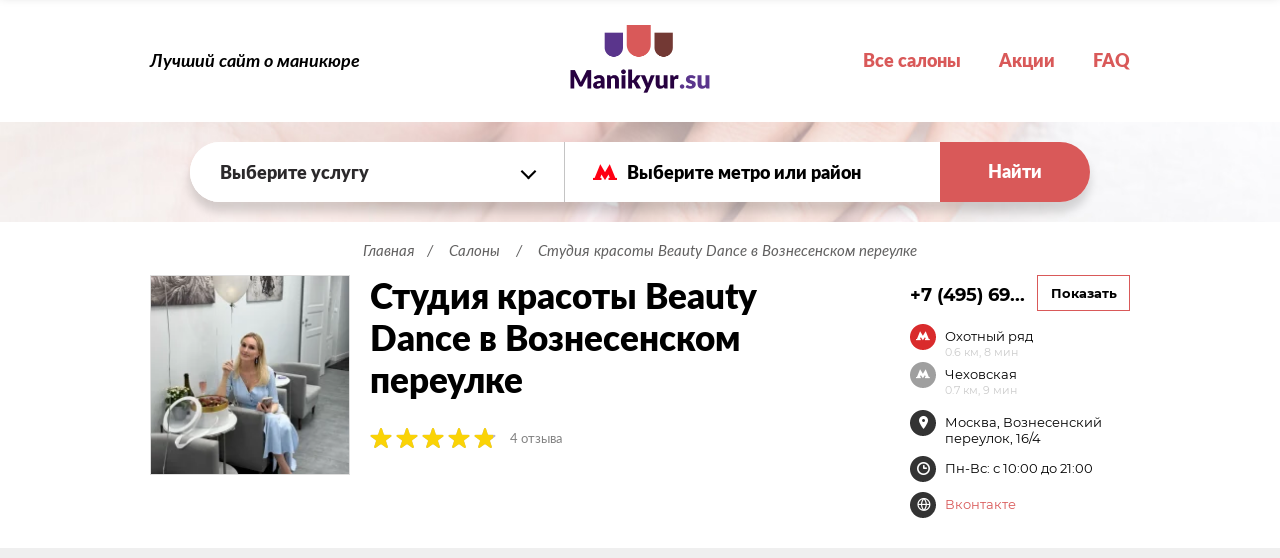

--- FILE ---
content_type: text/html; charset=UTF-8
request_url: https://manikyur.su/detail/salon-krasoty-bryunetka-v-voznesenskom-pereulke
body_size: 28342
content:
<!DOCTYPE html>
<html lang="ru" prefix="og: http://ogp.me/ns#">
<head>
    <title>Студия красоты Beauty Dance в Вознесенском переулке: цены на маникюр, запись и отзывы</title>
<meta name="description" content="Студия красоты Beauty Dance в Вознесенском переулке - запись на маникюр, адрес: Москва, Вознесенский переулок, 16/4, телефон: 74956922870, цены и график работы на сайте Fluorografiya24.ru" />
<meta name="keywords" content="студия красоты beauty dance в вознесенском переулке, маникюр, цены, телефон, записаться" />
<meta property="og:url" content="https://manikyur.su/detail/salon-krasoty-bryunetka-v-voznesenskom-pereulke" />
<meta property="og:site_name" content="Лучший сайт о маникюре. Manikyur.su" />
<meta name="og:title" content="Студия красоты Beauty Dance в Вознесенском переулке: цены на маникюр, запись и отзывы" />
<meta name="og:description" content="Студия красоты Beauty Dance в Вознесенском переулке - запись на маникюр, адрес: Москва, Вознесенский переулок, 16/4, телефон: 74956922870, цены и график работы на сайте Fluorografiya24.ru" />
<meta name="og:image" content="https://manikyur.su/resized/org/281/1281/600z315_crop_studiya-krasoty-beauty-dance_1768051139_32.jpg" />
<meta property="og:type" content="website" />
<meta name="twitter:card" content="summary_large_image" />
<meta name="twitter:image" content="https://manikyur.su/resized/org/281/1281/600z315_crop_studiya-krasoty-beauty-dance_1768051139_32.jpg" />
<meta http-equiv="Content-Type" content="text/html; charset=UTF-8" />
<meta http-equiv="X-UA-Compatible" content="IE=edge" />
<meta name="format-detection" content="telephone=no" />
<meta name="viewport" content="width=device-width, initial-scale=1.0, maximum-scale=5.0" />
    <link href="https://manikyur.su/detail/salon-krasoty-bryunetka-v-voznesenskom-pereulke" rel="canonical" />
    <link href="/assets/414720250926133639/css/build.css" type="text/css" rel="stylesheet" />
<link rel="apple-touch-icon" sizes="180x180" href="/assets/414720250926133639/favicon/apple-touch-icon.png">
<link rel="icon" type="image/png" sizes="32x32" href="/assets/414720250926133639/favicon/favicon-32x32.png">
<link rel="icon" type="image/png" sizes="16x16" href="/assets/414720250926133639/favicon/favicon-16x16.png">
<link rel="icon" type="image/png" sizes="192x192" href="/assets/414720250926133639/favicon/android-chrome-192x192.png">
<link rel="icon" type="image/png" sizes="256x256" href="/assets/414720250926133639/favicon/android-chrome-256x256.png">
<link rel="manifest" href="/assets/414720250926133639/favicon/manifest.json">

<meta name="theme-color" content="#ffffff">
<meta name="msapplication-TileImage" content="/assets/414720250926133639/favicon/mstile-150x150.png">

<script>
    var el = document.documentElement;
    el.classList.remove('no-js');
    el.classList.add('js');
</script>



    <!-- Global site tag (gtag.js) - Google Analytics -->
    <script async src="https://www.googletagmanager.com/gtag/js?id=G-F9XX9FZJLR"></script>
    <script>
        window.dataLayer = window.dataLayer || [];
        function gtag(){dataLayer.push(arguments);}
        gtag('js', new Date());

        gtag('config', 'G-F9XX9FZJLR');
    </script>    

</head>
<body data-widget="page">
    <div itemtype="http://schema.org/Organization" itemscope>
<link itemprop="url" href="https://manikyur.su">
<meta itemprop="name" content="Лучший сайт о маникюре. Manikyur.su">
<meta itemprop="logo" content="https://manikyur.su/assets/414720250926133639/favicon/android-chrome-256x256.png">
</div>    <header class="s1manik-header">
    <div class="s1manik-wrapper">
        <div class="s1manik-header__inner">
            <a href="/" class="s1manik-header__logo">
                <img src="/assets/20250926133639/images/logo.png" alt="Manikyur.su" />
            </a>
            <div class="s1manik-header__burger js-touch" data-click="action" data-action="tc" data-tc=".js-mobnavigation" data-class="opened"></div>
            <div class="s1manik-header__menu">
                <nav class="s1manik-menu">
                                                            <div class="s1manik-menu__item"><a href="https://manikyur.su/orgs">Все салоны</a></div>
                                        <div class="s1manik-menu__item"><a href="https://manikyur.su/sales">Акции</a></div>
                    <div class="s1manik-menu__item"><a href="https://manikyur.su/voprosy" target="_blank">FAQ</a></div>
                </nav>
            </div>
            <div class="s1manik-header__text">Лучший сайт о маникюре</div>
        </div>
    </div>
    <div class="s1manik-header__bottom" style="background-image: url('/assets/20250926133639/images/header.jpg')">
        <div class="s1manik-header__search">
            <div class="s1manik-search">
                                <div class="s1manik-search__form">
                    <form action="https://manikyur.su/redirect" method="GET">
                        <div>
                                                            <div class="s1manik-search__form__col">
                                    <div class="s1manik-select">
                                        <select name="masterprice" class="s1manik-select__input js-select" data-widget="select">
                                            <option value="0">Выберите услугу</option>
                                                                                            <option value="spa-manikyur" >SPA-маникюр</option>
                                                                                            <option value="apparatnyy-manikyur" >Аппаратный маникюр</option>
                                                                                            <option value="vyravnivanie-nogtevoy-plastiny" >Выравнивание ногтевой пластины</option>
                                                                                            <option value="gelevyy-manikyur" >Гелевый маникюр</option>
                                                                                            <option value="goryachiy-manikyur" >Горячий маникюр</option>
                                                                                            <option value="detskiy-manikyur" >Детский маникюр</option>
                                                                                            <option value="evropeyskiy-manikyur" >Европейский маникюр</option>
                                                                                            <option value="klassicheskiy-manikyur" >Классический маникюр</option>
                                                                                            <option value="kombinirovannyy-manikyur" >Комбинированный маникюр</option>
                                                                                            <option value="korrekciya-formy-nogtey" >Коррекция формы ногтей</option>
                                                                                            <option value="lechebnyy-manikyur" >Лечебный маникюр</option>
                                                                                            <option value="manikyur" >Маникюр</option>
                                                                                            <option value="manikyur-christina-fitzgerald" >Маникюр Christina Fitzgerald</option>
                                                                                            <option value="manikyur-cnd" >Маникюр CND</option>
                                                                                            <option value="manikyur-essie" >Маникюр Essie</option>
                                                                                            <option value="manikyur-jessica" >Маникюр Jessica</option>
                                                                                            <option value="manikyur-opi" >Маникюр OPI</option>
                                                                                            <option value="manikyur-orly" >Маникюр ORLY</option>
                                                                                            <option value="manikyur-pshine" >Маникюр P.Shine</option>
                                                                                            <option value="muzhskoy-manikyur" >Мужской маникюр</option>
                                                                                            <option value="pokrytie-gelish" >Покрытие Gelish</option>
                                                                                            <option value="pokrytie-shellac" >Покрытие Shellac</option>
                                                                                            <option value="pokrytie-vinylux" >Покрытие Vinylux</option>
                                                                                            <option value="pokrytie-lakom-na-rukakh" >Покрытие лаком на руках</option>
                                                                                            <option value="polirovka-nogtey-na-rukakh" >Полировка ногтей на руках</option>
                                                                                            <option value="remont-nogtya" >Ремонт ногтя</option>
                                                                                            <option value="francuzskiy-manikyur-manikyur-french" >Френч маникюр</option>
                                                                                            <option value="ekspress-manikyur" >Экспресс-маникюр</option>
                                                                                            <option value="yaponskiy-manikyur" >Японский маникюр</option>
                                                                                            <option value="yaponskiy-manikyur-masura" >Японский маникюр Masura</option>
                                                                                    </select>
                                    </div>
                                </div>
                                                        <div class="s1manik-search__form__col js-select-metro">
                                <div class="s1manik-select s1manik-select_metro">
                                    <select name="geo" class="s1manik-select__input js-select" data-option-class="s1manik-metro s1manik-metro_dot s1manik-metro_[LINE_ID]" data-widget="accombo" data-position="left+0 top+0" data-fade-to=".js-select-metro" data-placeholder="Выберите метро или район">
                                        <option value="" disabled="disabled" selected="selected">Метро или район</option>
                                                                                    <option data-line-id="8" value="m66" >Авиамоторная</option>
                                                                                    <option data-line-id="2" value="m94" >Автозаводская</option>
                                                                                    <option data-line-id="14" value="m471" >Автозаводская (МЦК)</option>
                                                                                    <option data-line-id="6" value="m84" >Академическая</option>
                                                                                    <option data-line-id="4" value="m34" >Александровский сад</option>
                                                                                    <option data-line-id="6" value="m69" >Алексеевская</option>
                                                                                    <option data-line-id="2" value="m145" >Алма-Атинская</option>
                                                                                    <option data-line-id="9" value="m131" >Алтуфьево</option>
                                                                                    <option data-line-id="15" value="m47438" >Аминьевская</option>
                                                                                    <option data-line-id="14" value="m476" >Андроновка</option>
                                                                                    <option data-line-id="9" value="m126" >Аннино</option>
                                                                                    <option data-line-id="3" value="m18" >Арбатская</option>
                                                                                    <option data-line-id="4" value="m32" >Арбатская (Филевская линия)</option>
                                                                                    <option data-line-id="2" value="m54" >Аэропорт</option>
                                                                                    <option data-line-id="6" value="m2" >Бабушкинская</option>
                                                                                    <option data-line-id="4" value="m9" >Багратионовская</option>
                                                                                    <option data-line-id="14" value="m457" >Балтийская</option>
                                                                                    <option data-line-id="7" value="m140" >Баррикадная</option>
                                                                                    <option data-line-id="3" value="m14" >Бауманская</option>
                                                                                    <option data-line-id="7" value="m138" >Беговая</option>
                                                                                    <option data-line-id="14" value="m482" >Белокаменная</option>
                                                                                    <option data-line-id="2" value="m18960" >Беломорская</option>
                                                                                    <option data-line-id="2" value="m170" >Белорусская</option>
                                                                                    <option data-line-id="6" value="m86" >Беляево</option>
                                                                                    <option data-line-id="9" value="m132" >Бибирево</option>
                                                                                    <option data-line-id="1" value="m78" >Библиотека имени Ленина</option>
                                                                                    <option data-line-id="12" value="m387" >Битцевский парк</option>
                                                                                    <option data-line-id="10" value="m173" >Борисово</option>
                                                                                    <option data-line-id="9" value="m115" >Боровицкая</option>
                                                                                    <option data-line-id="8" value="m12386" >Боровское шоссе</option>
                                                                                    <option data-line-id="6" value="m64" >Ботанический сад</option>
                                                                                    <option data-line-id="14" value="m484" >Ботанический сад (МЦК)</option>
                                                                                    <option data-line-id="10" value="m160" >Братиславская</option>
                                                                                    <option data-line-id="12" value="m101" >Бульвар Адмирала Ушакова</option>
                                                                                    <option data-line-id="9" value="m151" >Бульвар Дмитрия Донского</option>
                                                                                    <option data-line-id="1" value="m47" >Бульвар Рокоссовского</option>
                                                                                    <option data-line-id="14" value="m481" >Бульвар Рокоссовского (МЦК)</option>
                                                                                    <option data-line-id="12" value="m103" >Бунинская аллея</option>
                                                                                    <option data-line-id="10" value="m486" >Бутырская</option>
                                                                                    <option data-line-id="11" value="m99" >Варшавская</option>
                                                                                    <option data-line-id="6" value="m65" >ВДНХ</option>
                                                                                    <option data-line-id="14" value="m469" >Верхние Котлы</option>
                                                                                    <option data-line-id="10" value="m9888" >Верхние Лихоборы</option>
                                                                                    <option data-line-id="9" value="m141" >Владыкино</option>
                                                                                    <option data-line-id="14" value="m462" >Владыкино (МЦК)</option>
                                                                                    <option data-line-id="2" value="m51" >Водный стадион</option>
                                                                                    <option data-line-id="2" value="m52" >Войковская</option>
                                                                                    <option data-line-id="7" value="m27" >Волгоградский проспект</option>
                                                                                    <option data-line-id="10" value="m111" >Волжская</option>
                                                                                    <option data-line-id="3" value="m164" >Волоколамская</option>
                                                                                    <option data-line-id="1" value="m142" >Воробьёвы горы</option>
                                                                                    <option data-line-id="15" value="m47437" >Воронцовская</option>
                                                                                    <option data-line-id="4" value="m33" >Выставочная</option>
                                                                                    <option data-line-id="7" value="m30" >Выхино</option>
                                                                                    <option data-line-id="8" value="m12384" >Говорово</option>
                                                                                    <option data-line-id="15" value="m47440" >Давыдково</option>
                                                                                    <option data-line-id="8" value="m389" >Деловой центр</option>
                                                                                    <option data-line-id="14" value="m464" >Деловой центр (МЦК)</option>
                                                                                    <option data-line-id="2" value="m55" >Динамо</option>
                                                                                    <option data-line-id="9" value="m128" >Дмитровская</option>
                                                                                    <option data-line-id="5" value="m97" >Добрынинская</option>
                                                                                    <option data-line-id="2" value="m147" >Домодедовская</option>
                                                                                    <option data-line-id="10" value="m169" >Достоевская</option>
                                                                                    <option data-line-id="10" value="m108" >Дубровка</option>
                                                                                    <option data-line-id="7" value="m390" >Жулебино</option>
                                                                                    <option data-line-id="14" value="m470" >ЗИЛ</option>
                                                                                    <option data-line-id="14" value="m460" >Зорге</option>
                                                                                    <option data-line-id="15" value="m47058" >Зюзино</option>
                                                                                    <option data-line-id="10" value="m174" >Зябликово</option>
                                                                                    <option data-line-id="14" value="m479" >Измайлово</option>
                                                                                    <option data-line-id="3" value="m5" >Измайловская</option>
                                                                                    <option data-line-id="6" value="m44" >Калужская</option>
                                                                                    <option data-line-id="2" value="m150" >Кантемировская</option>
                                                                                    <option data-line-id="11" value="m98" >Каховская</option>
                                                                                    <option data-line-id="2" value="m96" >Каширская</option>
                                                                                    <option data-line-id="3" value="m35" >Киевская</option>
                                                                                    <option data-line-id="6" value="m24" >Китай-город</option>
                                                                                    <option data-line-id="10" value="m109" >Кожуховская</option>
                                                                                    <option data-line-id="2" value="m95" >Коломенская</option>
                                                                                    <option data-line-id="1" value="m21504" >Коммунарка</option>
                                                                                    <option data-line-id="1" value="m57" >Комсомольская</option>
                                                                                    <option data-line-id="6" value="m172" >Коньково</option>
                                                                                    <option data-line-id="14" value="m456" >Коптево</option>
                                                                                    <option data-line-id="15" value="m20994" >Косино</option>
                                                                                    <option data-line-id="7" value="m447" >Котельники</option>
                                                                                    <option data-line-id="2" value="m146" >Красногвардейская</option>
                                                                                    <option data-line-id="5" value="m153" >Краснопресненская</option>
                                                                                    <option data-line-id="1" value="m58" >Красносельская</option>
                                                                                    <option data-line-id="1" value="m62" >Красные ворота</option>
                                                                                    <option data-line-id="10" value="m144" >Крестьянская застава</option>
                                                                                    <option data-line-id="1" value="m77" >Кропоткинская</option>
                                                                                    <option data-line-id="3" value="m36" >Крылатское</option>
                                                                                    <option data-line-id="14" value="m468" >Крымская</option>
                                                                                    <option data-line-id="7" value="m23" >Кузнецкий мост</option>
                                                                                    <option data-line-id="7" value="m29" >Кузьминки</option>
                                                                                    <option data-line-id="3" value="m19" >Кунцевская</option>
                                                                                    <option data-line-id="3" value="m15" >Курская</option>
                                                                                    <option data-line-id="4" value="m11" >Кутузовская</option>
                                                                                    <option data-line-id="14" value="m465" >Кутузовская (МЦК)</option>
                                                                                    <option data-line-id="6" value="m83" >Ленинский проспект</option>
                                                                                    <option data-line-id="7" value="m391" >Лермонтовский проспект</option>
                                                                                    <option data-line-id="12" value="m388" >Лесопарковая</option>
                                                                                    <option data-line-id="15" value="m24321" >Лефортово</option>
                                                                                    <option data-line-id="14" value="m455" >Лихоборы</option>
                                                                                    <option data-line-id="14" value="m480" >Локомотив</option>
                                                                                    <option data-line-id="8" value="m488" >Ломоносовский проспект</option>
                                                                                    <option data-line-id="1" value="m60" >Лубянка</option>
                                                                                    <option data-line-id="14" value="m466" >Лужники</option>
                                                                                    <option data-line-id="15" value="m20992" >Лухмановская</option>
                                                                                    <option data-line-id="10" value="m112" >Люблино</option>
                                                                                    <option data-line-id="8" value="m68" >Марксистская</option>
                                                                                    <option data-line-id="10" value="m168" >Марьина Роща</option>
                                                                                    <option data-line-id="10" value="m113" >Марьино</option>
                                                                                    <option data-line-id="2" value="m87" >Маяковская</option>
                                                                                    <option data-line-id="6" value="m1" >Медведково</option>
                                                                                    <option data-line-id="4" value="m42" >Международная</option>
                                                                                    <option data-line-id="9" value="m130" >Менделеевская</option>
                                                                                    <option data-line-id="8" value="m489" >Минская</option>
                                                                                    <option data-line-id="3" value="m165" >Митино</option>
                                                                                    <option data-line-id="8" value="m12382" >Мичуринский проспект</option>
                                                                                    <option data-line-id="15" value="m25862" >Мнёвники</option>
                                                                                    <option data-line-id="3" value="m20" >Молодёжная</option>
                                                                                    <option data-line-id="3" value="m166" >Мякинино</option>
                                                                                    <option data-line-id="9" value="m118" >Нагатинская</option>
                                                                                    <option data-line-id="9" value="m119" >Нагорная</option>
                                                                                    <option data-line-id="15" value="m25863" >Народное Ополчение</option>
                                                                                    <option data-line-id="9" value="m120" >Нахимовский проспект</option>
                                                                                    <option data-line-id="15" value="m20991" >Некрасовка</option>
                                                                                    <option data-line-id="14" value="m475" >Нижегородская</option>
                                                                                    <option data-line-id="15" value="m47057" >Новаторская</option>
                                                                                    <option data-line-id="8" value="m39" >Новогиреево</option>
                                                                                    <option data-line-id="8" value="m38" >Новокосино</option>
                                                                                    <option data-line-id="2" value="m92" >Новокузнецкая</option>
                                                                                    <option data-line-id="8" value="m12387" >Новопеределкино</option>
                                                                                    <option data-line-id="5" value="m143" >Новослободская</option>
                                                                                    <option data-line-id="14" value="m474" >Новохохловская</option>
                                                                                    <option data-line-id="6" value="m89" >Новоясеневская</option>
                                                                                    <option data-line-id="6" value="m45" >Новые Черёмушки</option>
                                                                                    <option data-line-id="8" value="m12383" >Озёрная</option>
                                                                                    <option data-line-id="14" value="m454" >Окружная</option>
                                                                                    <option data-line-id="15" value="m24322" >Окская</option>
                                                                                    <option data-line-id="5" value="m75" >Октябрьская</option>
                                                                                    <option data-line-id="7" value="m154" >Октябрьское поле</option>
                                                                                    <option data-line-id="1" value="m21503" >Ольховая</option>
                                                                                    <option data-line-id="2" value="m148" >Орехово</option>
                                                                                    <option data-line-id="9" value="m133" >Отрадное</option>
                                                                                    <option data-line-id="1" value="m59" >Охотный ряд</option>
                                                                                    <option data-line-id="2" value="m90" >Павелецкая</option>
                                                                                    <option data-line-id="14" value="m459" >Панфиловская</option>
                                                                                    <option data-line-id="1" value="m79" >Парк культуры</option>
                                                                                    <option data-line-id="3" value="m171" >Парк Победы</option>
                                                                                    <option data-line-id="3" value="m6" >Партизанская</option>
                                                                                    <option data-line-id="3" value="m4" >Первомайская</option>
                                                                                    <option data-line-id="8" value="m40" >Перово</option>
                                                                                    <option data-line-id="15" value="m1966" >Петровский парк</option>
                                                                                    <option data-line-id="9" value="m158" >Петровско-Разумовская</option>
                                                                                    <option data-line-id="10" value="m110" >Печатники</option>
                                                                                    <option data-line-id="4" value="m21" >Пионерская</option>
                                                                                    <option data-line-id="7" value="m134" >Планерная</option>
                                                                                    <option data-line-id="14" value="m467" >Площадь Гагарина</option>
                                                                                    <option data-line-id="8" value="m67" >Площадь Ильича</option>
                                                                                    <option data-line-id="3" value="m17" >Площадь Революции</option>
                                                                                    <option data-line-id="7" value="m137" >Полежаевская</option>
                                                                                    <option data-line-id="9" value="m159" >Полянка</option>
                                                                                    <option data-line-id="9" value="m124" >Пражская</option>
                                                                                    <option data-line-id="1" value="m49" >Преображенская площадь</option>
                                                                                    <option data-line-id="1" value="m24082" >Прокшино</option>
                                                                                    <option data-line-id="7" value="m26" >Пролетарская</option>
                                                                                    <option data-line-id="1" value="m161" >Проспект Вернадского</option>
                                                                                    <option data-line-id="5" value="m71" >Проспект Мира</option>
                                                                                    <option data-line-id="6" value="m85" >Профсоюзная</option>
                                                                                    <option data-line-id="7" value="m162" >Пушкинская</option>
                                                                                    <option data-line-id="3" value="m163" >Пятницкое шоссе</option>
                                                                                    <option data-line-id="8" value="m490" >Раменки</option>
                                                                                    <option data-line-id="8" value="m12388" >Рассказовка</option>
                                                                                    <option data-line-id="2" value="m50" >Речной вокзал</option>
                                                                                    <option data-line-id="6" value="m70" >Рижская</option>
                                                                                    <option data-line-id="10" value="m107" >Римская</option>
                                                                                    <option data-line-id="14" value="m483" >Ростокино</option>
                                                                                    <option data-line-id="1" value="m452" >Румянцево</option>
                                                                                    <option data-line-id="7" value="m31" >Рязанский проспект</option>
                                                                                    <option data-line-id="9" value="m129" >Савёловская</option>
                                                                                    <option data-line-id="1" value="m451" >Саларьево</option>
                                                                                    <option data-line-id="6" value="m63" >Свиблово</option>
                                                                                    <option data-line-id="9" value="m121" >Севастопольская</option>
                                                                                    <option data-line-id="10" value="m9887" >Селигерская</option>
                                                                                    <option data-line-id="3" value="m7" >Семёновская</option>
                                                                                    <option data-line-id="9" value="m116" >Серпуховская</option>
                                                                                    <option data-line-id="3" value="m37" >Славянский бульвар</option>
                                                                                    <option data-line-id="3" value="m22" >Смоленская</option>
                                                                                    <option data-line-id="2" value="m53" >Сокол</option>
                                                                                    <option data-line-id="14" value="m478" >Соколиная Гора</option>
                                                                                    <option data-line-id="1" value="m56" >Сокольники</option>
                                                                                    <option data-line-id="8" value="m12385" >Солнцево</option>
                                                                                    <option data-line-id="7" value="m392" >Спартак</option>
                                                                                    <option data-line-id="1" value="m81" >Спортивная</option>
                                                                                    <option data-line-id="10" value="m167" >Сретенский бульвар</option>
                                                                                    <option data-line-id="15" value="m24319" >Стахановская</option>
                                                                                    <option data-line-id="14" value="m458" >Стрешнево</option>
                                                                                    <option data-line-id="3" value="m104" >Строгино</option>
                                                                                    <option data-line-id="4" value="m12" >Студенческая</option>
                                                                                    <option data-line-id="6" value="m72" >Сухаревская</option>
                                                                                    <option data-line-id="7" value="m155" >Сходненская</option>
                                                                                    <option data-line-id="5" value="m25" >Таганская</option>
                                                                                    <option data-line-id="2" value="m93" >Тверская</option>
                                                                                    <option data-line-id="2" value="m91" >Театральная</option>
                                                                                    <option data-line-id="7" value="m28" >Текстильщики</option>
                                                                                    <option data-line-id="6" value="m43" >Тёплый стан</option>
                                                                                    <option data-line-id="2" value="m453" >Технопарк</option>
                                                                                    <option data-line-id="9" value="m127" >Тимирязевская</option>
                                                                                    <option data-line-id="6" value="m74" >Третьяковская</option>
                                                                                    <option data-line-id="1" value="m393" >Тропарёво</option>
                                                                                    <option data-line-id="10" value="m105" >Трубная</option>
                                                                                    <option data-line-id="9" value="m117" >Тульская</option>
                                                                                    <option data-line-id="6" value="m73" >Тургеневская</option>
                                                                                    <option data-line-id="7" value="m135" >Тушинская</option>
                                                                                    <option data-line-id="14" value="m473" >Угрешская</option>
                                                                                    <option data-line-id="7" value="m139" >Улица 1905 года</option>
                                                                                    <option data-line-id="9" value="m125" >Улица Академика Янгеля</option>
                                                                                    <option data-line-id="12" value="m102" >Улица Горчакова</option>
                                                                                    <option data-line-id="15" value="m20993" >Улица Дмитриевского</option>
                                                                                    <option data-line-id="12" value="m100" >Улица Скобелевская</option>
                                                                                    <option data-line-id="12" value="m152" >Улица Старокачаловская</option>
                                                                                    <option data-line-id="1" value="m157" >Университет</option>
                                                                                    <option data-line-id="1" value="m24081" >Филатов луг</option>
                                                                                    <option data-line-id="4" value="m8" >Филёвский парк</option>
                                                                                    <option data-line-id="4" value="m10" >Фили</option>
                                                                                    <option data-line-id="10" value="m485" >Фонвизинская</option>
                                                                                    <option data-line-id="1" value="m82" >Фрунзенская</option>
                                                                                    <option data-line-id="2" value="m1965" >Ховрино</option>
                                                                                    <option data-line-id="14" value="m461" >Хорошёво</option>
                                                                                    <option data-line-id="15" value="m1968" >Хорошёвская</option>
                                                                                    <option data-line-id="2" value="m149" >Царицыно</option>
                                                                                    <option data-line-id="9" value="m88" >Цветной бульвар</option>
                                                                                    <option data-line-id="15" value="m1967" >ЦСКА</option>
                                                                                    <option data-line-id="1" value="m48" >Черкизовская</option>
                                                                                    <option data-line-id="9" value="m122" >Чертановская</option>
                                                                                    <option data-line-id="9" value="m114" >Чеховская</option>
                                                                                    <option data-line-id="1" value="m61" >Чистые пруды</option>
                                                                                    <option data-line-id="10" value="m106" >Чкаловская</option>
                                                                                    <option data-line-id="6" value="m76" >Шаболовская</option>
                                                                                    <option data-line-id="14" value="m463" >Шелепиха</option>
                                                                                    <option data-line-id="10" value="m175" >Шипиловская</option>
                                                                                    <option data-line-id="8" value="m41" >Шоссе Энтузиастов</option>
                                                                                    <option data-line-id="14" value="m477" >Шоссе Энтузиастов (МЦК)</option>
                                                                                    <option data-line-id="3" value="m3" >Щёлковская</option>
                                                                                    <option data-line-id="7" value="m136" >Щукинская</option>
                                                                                    <option data-line-id="3" value="m13" >Электрозаводская</option>
                                                                                    <option data-line-id="15" value="m40674" >Электрозаводская (Некрасовская линия)</option>
                                                                                    <option data-line-id="15" value="m24320" >Юго-Восточная</option>
                                                                                    <option data-line-id="1" value="m156" >Юго-Западная</option>
                                                                                    <option data-line-id="9" value="m123" >Южная</option>
                                                                                    <option data-line-id="6" value="m46" >Ясенево</option>
                                                                                                                                                                            <option value="d97" >р-н Академический</option>
                                                                                            <option value="d51" >р-н Алексеевский</option>
                                                                                            <option value="d52" >р-н Алтуфьевский</option>
                                                                                            <option value="d76" >р-н Арбат</option>
                                                                                            <option value="d36" >р-н Аэропорт</option>
                                                                                            <option value="d53" >р-н Бабушкинский</option>
                                                                                            <option value="d77" >р-н Басманный</option>
                                                                                            <option value="d37" >р-н Беговой</option>
                                                                                            <option value="d38" >р-н Бескудниковский</option>
                                                                                            <option value="d54" >р-н Бибирево</option>
                                                                                            <option value="d109" >р-н Бирюлёво Восточное</option>
                                                                                            <option value="d110" >р-н Бирюлёво Западное</option>
                                                                                            <option value="d1" >р-н Богородское</option>
                                                                                            <option value="d111" >р-н Братеево</option>
                                                                                            <option value="d98" >р-н Бутово Северное</option>
                                                                                            <option value="d99" >р-н Бутово Южное</option>
                                                                                            <option value="d55" >р-н Бутырский</option>
                                                                                            <option value="d2" >р-н Вешняки</option>
                                                                                            <option value="d18" >р-н Внуково</option>
                                                                                            <option value="d39" >р-н Войковский</option>
                                                                                            <option value="d3" >р-н Восточный</option>
                                                                                            <option value="d86" >р-н Выхино-Жулебино</option>
                                                                                            <option value="d100" >р-н Гагаринский</option>
                                                                                            <option value="d40" >р-н Головинский</option>
                                                                                            <option value="d4" >р-н Гольяново</option>
                                                                                            <option value="d112" >р-н Даниловский</option>
                                                                                            <option value="d41" >р-н Дегунино Восточное</option>
                                                                                            <option value="d42" >р-н Дегунино Западное</option>
                                                                                            <option value="d43" >р-н Дмитровский</option>
                                                                                            <option value="d113" >р-н Донской</option>
                                                                                            <option value="d19" >р-н Дорогомилово</option>
                                                                                            <option value="d78" >р-н Замоскворечье</option>
                                                                                            <option value="d101" >р-н Зюзино</option>
                                                                                            <option value="d114" >р-н Зябликово</option>
                                                                                            <option value="d5" >р-н Ивановское</option>
                                                                                            <option value="d7" >р-н Измайлово</option>
                                                                                            <option value="d6" >р-н Измайлово Восточное</option>
                                                                                            <option value="d8" >р-н Измайлово Северное</option>
                                                                                            <option value="d87" >р-н Капотня</option>
                                                                                            <option value="d102" >р-н Коньково</option>
                                                                                            <option value="d44" >р-н Коптево</option>
                                                                                            <option value="d9" >р-н Косино-Ухтомский</option>
                                                                                            <option value="d103" >р-н Котловка</option>
                                                                                            <option value="d79" >р-н Красносельский</option>
                                                                                            <option value="d20" >р-н Крылатское</option>
                                                                                            <option value="d31" >р-н Крюково</option>
                                                                                            <option value="d88" >р-н Кузьминки</option>
                                                                                            <option value="d21" >р-н Кунцево</option>
                                                                                            <option value="d68" >р-н Куркино</option>
                                                                                            <option value="d358" >р-н Левобережный</option>
                                                                                            <option value="d89" >р-н Лефортово</option>
                                                                                            <option value="d56" >р-н Лианозово</option>
                                                                                            <option value="d104" >р-н Ломоносовский</option>
                                                                                            <option value="d57" >р-н Лосиноостровский</option>
                                                                                            <option value="d90" >р-н Люблино</option>
                                                                                            <option value="d58" >р-н Марфино</option>
                                                                                            <option value="d59" >р-н Марьина роща</option>
                                                                                            <option value="d91" >р-н Марьино</option>
                                                                                            <option value="d32" >р-н Матушкино</option>
                                                                                            <option value="d60" >р-н Медведково Северное</option>
                                                                                            <option value="d61" >р-н Медведково Южное</option>
                                                                                            <option value="d10" >р-н Метрогородок</option>
                                                                                            <option value="d81" >р-н Мещанский</option>
                                                                                            <option value="d69" >р-н Митино</option>
                                                                                            <option value="d22" >р-н Можайский</option>
                                                                                            <option value="d119" >р-н Москворечье-Сабурово</option>
                                                                                            <option value="d120" >р-н Нагатино-Садовники</option>
                                                                                            <option value="d121" >р-н Нагатинский затон</option>
                                                                                            <option value="d115" >р-н Нагорный</option>
                                                                                            <option value="d92" >р-н Некрасовка</option>
                                                                                            <option value="d93" >р-н Нижегородский</option>
                                                                                            <option value="d23" >р-н Ново-Переделкино</option>
                                                                                            <option value="d11" >р-н Новогиреево</option>
                                                                                            <option value="d12" >р-н Новокосино</option>
                                                                                            <option value="d105" >р-н Обручевский</option>
                                                                                            <option value="d122" >р-н Орехово-Борисово Северное</option>
                                                                                            <option value="d123" >р-н Орехово-Борисово Южное</option>
                                                                                            <option value="d62" >р-н Останкинский</option>
                                                                                            <option value="d63" >р-н Отрадное</option>
                                                                                            <option value="d24" >р-н Очаково-Матвеевское</option>
                                                                                            <option value="d13" >р-н Перово</option>
                                                                                            <option value="d94" >р-н Печатники</option>
                                                                                            <option value="d70" >р-н Покровское-Стрешнево</option>
                                                                                            <option value="d14" >р-н Преображенское</option>
                                                                                            <option value="d82" >р-н Пресненский</option>
                                                                                            <option value="d25" >р-н Проспект Вернадского</option>
                                                                                            <option value="d26" >р-н Раменки</option>
                                                                                            <option value="d64" >р-н Ростокино</option>
                                                                                            <option value="d95" >р-н Рязанский</option>
                                                                                            <option value="d33" >р-н Савёлки</option>
                                                                                            <option value="d46" >р-н Савёловский</option>
                                                                                            <option value="d65" >р-н Свиблово</option>
                                                                                            <option value="d66" >р-н Северный</option>
                                                                                            <option value="d34" >р-н Силино</option>
                                                                                            <option value="d47" >р-н Сокол</option>
                                                                                            <option value="d15" >р-н Соколиная гора</option>
                                                                                            <option value="d17" >р-н Сокольники</option>
                                                                                            <option value="d27" >р-н Солнцево</option>
                                                                                            <option value="d35" >р-н Старое Крюково</option>
                                                                                            <option value="d71" >р-н Строгино</option>
                                                                                            <option value="d83" >р-н Таганский</option>
                                                                                            <option value="d359" >р-н Тверской</option>
                                                                                            <option value="d96" >р-н Текстильщики</option>
                                                                                            <option value="d106" >р-н Тёплый Стан</option>
                                                                                            <option value="d48" >р-н Тимирязевский</option>
                                                                                            <option value="d28" >р-н Тропарёво-Никулино</option>
                                                                                            <option value="d72" >р-н Тушино Северное</option>
                                                                                            <option value="d73" >р-н Тушино Южное</option>
                                                                                            <option value="d29" >р-н Филёвский парк</option>
                                                                                            <option value="d30" >р-н Фили-Давыдково</option>
                                                                                            <option value="d84" >р-н Хамовники</option>
                                                                                            <option value="d49" >р-н Ховрино</option>
                                                                                            <option value="d74" >р-н Хорошёво-Мневники</option>
                                                                                            <option value="d50" >р-н Хорошёвский</option>
                                                                                            <option value="d118" >р-н Царицыно</option>
                                                                                            <option value="d107" >р-н Черёмушки</option>
                                                                                            <option value="d124" >р-н Чертаново Северное</option>
                                                                                            <option value="d125" >р-н Чертаново Центральное</option>
                                                                                            <option value="d126" >р-н Чертаново Южное</option>
                                                                                            <option value="d75" >р-н Щукино</option>
                                                                                            <option value="d360" >р-н Южнопортовый</option>
                                                                                            <option value="d85" >р-н Якиманка</option>
                                                                                            <option value="d67" >р-н Ярославский</option>
                                                                                            <option value="d108" >р-н Ясенево</option>
                                                                                                                                                                                                                                                                            <option value="acao" >Округ ЦАО</option>
                                                                                                                                                                                                <option value="asao" >Округ САО</option>
                                                                                                                                                                                                <option value="avao" >Округ ВАО</option>
                                                                                                                                                                                                <option value="azao" >Округ ЗАО</option>
                                                                                                                                                                                                <option value="asvao" >Округ СВАО</option>
                                                                                                                                                                                                <option value="aszao" >Округ СЗАО</option>
                                                                                                                                                                                                <option value="ayuao" >Округ ЮАО</option>
                                                                                                                                                                                                <option value="ayuvao" >Округ ЮВАО</option>
                                                                                                                                                                                                <option value="ayuzao" >Округ ЮЗАО</option>
                                                                                                                                                                                                <option value="azelao" >Округ ЗелАО</option>
                                                                                                                                                                                                                                                                        <option value="t203835" >г. Андреевка</option>
                                                                                            <option value="t182926" >г. Аничково</option>
                                                                                            <option value="t146" >г. Апрелевка</option>
                                                                                            <option value="t183416" >г. Балашиха</option>
                                                                                            <option value="t224259" >г. Белоозёрский</option>
                                                                                            <option value="t232601" >г. Боброво</option>
                                                                                            <option value="t183358" >г. Богородское</option>
                                                                                            <option value="t224" >г. Бронницы</option>
                                                                                            <option value="t2058" >г. Быково</option>
                                                                                            <option value="t183438" >г. Видное</option>
                                                                                            <option value="t254" >г. Волоколамск</option>
                                                                                            <option value="t98" >г. Воскресенск</option>
                                                                                            <option value="t183433" >г. Воскресенское</option>
                                                                                            <option value="t264" >г. Высоковск</option>
                                                                                            <option value="t283" >г. Голицыно</option>
                                                                                            <option value="t311" >г. Дедовск</option>
                                                                                            <option value="t429000" >г. деревня Барвиха</option>
                                                                                            <option value="t299497" >г. деревня Глухово</option>
                                                                                            <option value="t426025" >г. деревня Голубое</option>
                                                                                            <option value="t125847" >г. деревня Лапино</option>
                                                                                            <option value="t299498" >г. деревня Марушкино</option>
                                                                                            <option value="t128977" >г. деревня Мисайлово</option>
                                                                                            <option value="t203843" >г. деревня Новинки</option>
                                                                                            <option value="t428998" >г. деревня Раздоры</option>
                                                                                            <option value="t232525" >г. деревня Сосенки</option>
                                                                                            <option value="t224214" >г. деревня Чёрная Грязь</option>
                                                                                            <option value="t425987" >г. деревня Чулково</option>
                                                                                            <option value="t315" >г. Дзержинский</option>
                                                                                            <option value="t71" >г. Дмитров</option>
                                                                                            <option value="t115" >г. Долгопрудный</option>
                                                                                            <option value="t183420" >г. Домодедово</option>
                                                                                            <option value="t113381" >г. Дрожжино</option>
                                                                                            <option value="t183432" >г. Дубна</option>
                                                                                            <option value="t183321" >г. Дубровка</option>
                                                                                            <option value="t74" >г. Егорьевск</option>
                                                                                            <option value="t338" >г. Ермолино</option>
                                                                                            <option value="t183351" >г. Железнодорожный</option>
                                                                                            <option value="t183166" >г. Жуковка</option>
                                                                                            <option value="t100" >г. Жуковский</option>
                                                                                            <option value="t359" >г. Зарайск</option>
                                                                                            <option value="t363" >г. Звенигород</option>
                                                                                            <option value="t3055" >г. Зеленоград</option>
                                                                                            <option value="t3057" >г. Знамя Октября</option>
                                                                                            <option value="t77" >г. Ивантеевка</option>
                                                                                            <option value="t390" >г. Истра</option>
                                                                                            <option value="t224248" >г. Калининец</option>
                                                                                            <option value="t427" >г. Кашира</option>
                                                                                            <option value="t78" >г. Климовск</option>
                                                                                            <option value="t79" >г. Клин</option>
                                                                                            <option value="t80" >г. Коломна</option>
                                                                                            <option value="t3060" >г. Коммунарка</option>
                                                                                            <option value="t2154" >г. Коренево</option>
                                                                                            <option value="t81" >г. Королёв</option>
                                                                                            <option value="t478" >г. Котельники</option>
                                                                                            <option value="t183201" >г. Красная Горка</option>
                                                                                            <option value="t488" >г. Красноармейск</option>
                                                                                            <option value="t183436" >г. Красногорск</option>
                                                                                            <option value="t183408" >г. Краснознаменск</option>
                                                                                            <option value="t503" >г. Кубинка</option>
                                                                                            <option value="t183412" >г. Куровское</option>
                                                                                            <option value="t1492" >г. Ленинский</option>
                                                                                            <option value="t3058" >г. Лесной Городок</option>
                                                                                            <option value="t83" >г. Лобня</option>
                                                                                            <option value="t2088" >г. Лопатино</option>
                                                                                            <option value="t548" >г. Лосино-Петровский</option>
                                                                                            <option value="t551" >г. Луховицы</option>
                                                                                            <option value="t183437" >г. Лыткарино</option>
                                                                                            <option value="t183439" >г. Люберцы</option>
                                                                                            <option value="t122708" >г. Малаховка</option>
                                                                                            <option value="t1673" >г. Мамонтово</option>
                                                                                            <option value="t245303" >г. Марусино</option>
                                                                                            <option value="t182970" >г. Мирный</option>
                                                                                            <option value="t595" >г. Можайск</option>
                                                                                            <option value="t602" >г. Московский</option>
                                                                                            <option value="t224190" >г. Мосрентген</option>
                                                                                            <option value="t183362" >г. Мытищи</option>
                                                                                            <option value="t86" >г. Наро-Фоминск</option>
                                                                                            <option value="t119600" >г. Нахабино</option>
                                                                                            <option value="t125832" >г. Некрасовка</option>
                                                                                            <option value="t224180" >г. Новоивановское</option>
                                                                                            <option value="t87" >г. Ногинск</option>
                                                                                            <option value="t88" >г. Одинцово</option>
                                                                                            <option value="t673" >г. Озёры</option>
                                                                                            <option value="t183279" >г. Октябрьский</option>
                                                                                            <option value="t117" >г. Орехово-Зуево</option>
                                                                                            <option value="t182931" >г. Островцы</option>
                                                                                            <option value="t183163" >г. Отрадное</option>
                                                                                            <option value="t183421" >г. Павловский Посад</option>
                                                                                            <option value="t183106" >г. Первомайское</option>
                                                                                            <option value="t426027" >г. Поварово</option>
                                                                                            <option value="t183414" >г. Подольск</option>
                                                                                            <option value="t125841" >г. поселение Внуковское</option>
                                                                                            <option value="t88727" >г. посёлок Битца</option>
                                                                                            <option value="t203834" >г. посёлок ВНИИССОК</option>
                                                                                            <option value="t232598" >г. посёлок Горки Ленинские</option>
                                                                                            <option value="t232603" >г. посёлок Горки-10</option>
                                                                                            <option value="t380906" >г. посёлок Кузнечики</option>
                                                                                            <option value="t141467" >г. посёлок Совхоза имени Ленина</option>
                                                                                            <option value="t107201" >г. посёлок Трёхгорка</option>
                                                                                            <option value="t295765" >г. Правдинский</option>
                                                                                            <option value="t738" >г. Протвино</option>
                                                                                            <option value="t85656" >г. Птичное</option>
                                                                                            <option value="t125833" >г. Путилково</option>
                                                                                            <option value="t91" >г. Пушкино</option>
                                                                                            <option value="t743" >г. Пущино</option>
                                                                                            <option value="t426033" >г. рабочий посёлок Бутово</option>
                                                                                            <option value="t183435" >г. Раменское</option>
                                                                                            <option value="t141482" >г. Рассказовка</option>
                                                                                            <option value="t93" >г. Реутов</option>
                                                                                            <option value="t224204" >г. Ржавки</option>
                                                                                            <option value="t183360" >г. Родники</option>
                                                                                            <option value="t279423" >г. Ромашково</option>
                                                                                            <option value="t757" >г. Рошаль</option>
                                                                                            <option value="t760" >г. Руза</option>
                                                                                            <option value="t232602" >г. Рузино</option>
                                                                                            <option value="t232526" >г. Сабурово</option>
                                                                                            <option value="t203842" >г. Сапроново</option>
                                                                                            <option value="t245291" >г. Свердловский</option>
                                                                                            <option value="t232533" >г. село Ильинское</option>
                                                                                            <option value="t128978" >г. село Немчиновка</option>
                                                                                            <option value="t141448" >г. Селятино</option>
                                                                                            <option value="t94" >г. Сергиев Посад</option>
                                                                                            <option value="t183422" >г. Серпухов</option>
                                                                                            <option value="t95" >г. Солнечногорск</option>
                                                                                            <option value="t245292" >г. Сосенское</option>
                                                                                            <option value="t224237" >г. Сосны</option>
                                                                                            <option value="t824" >г. Старая Купавна</option>
                                                                                            <option value="t96" >г. Ступино</option>
                                                                                            <option value="t288082" >г. Супонево</option>
                                                                                            <option value="t848" >г. Талдом</option>
                                                                                            <option value="t232521" >г. Томилино</option>
                                                                                            <option value="t183198" >г. Троицк</option>
                                                                                            <option value="t232532" >г. Тучково</option>
                                                                                            <option value="t224262" >г. Усово</option>
                                                                                            <option value="t1838" >г. Успенское</option>
                                                                                            <option value="t76" >г. Фрязино</option>
                                                                                            <option value="t183418" >г. Химки</option>
                                                                                            <option value="t915" >г. Хотьково</option>
                                                                                            <option value="t120" >г. Чехов</option>
                                                                                            <option value="t943" >г. Шатура</option>
                                                                                            <option value="t224182" >г. Щапово</option>
                                                                                            <option value="t182947" >г. Щёлково</option>
                                                                                            <option value="t959" >г. Щербинка</option>
                                                                                            <option value="t962" >г. Электрогорск</option>
                                                                                            <option value="t75" >г. Электросталь</option>
                                                                                            <option value="t965" >г. Электроугли</option>
                                                                                            <option value="t981" >г. Яхрома</option>
                                                                                                                        </select>
                                </div>
                            </div>
                        </div>
                        <div class="s1manik-search__form__button">
                            <button class="s1manik-btn s1manik-btn_search" type="submit">Найти</button>
                        </div>
                    </form>
                </div>
            </div>
                    </div>
    </div>
</header>
    <div itemscope itemtype="http://schema.org/LocalBusiness">
    <meta itemprop="priceRange" content="1200 – 1500 ₽ средняя цена (по данным, предоставленным порталу Manikyur.su)">    <section class="s1manik-page" data-widget="yandexmap" data-apikey="9de116ab-ad31-4650-80af-ebd26630143c" data-map-ref="#address">
        <div class="s1manik-wrapper" data-placemark-id="item-1281" data-lng="37.606700797622" data-lat="55.759296769938">
                <div class="s1manik-page__breadcrumbs" itemscope itemtype="http://schema.org/BreadcrumbList">
    <div class="s1manik-breadcrumbs">
        <div class="s1manik-breadcrumbs__item" itemprop="itemListElement" itemscope itemtype="http://schema.org/ListItem"><a href="https://manikyur.su/" itemprop="item"><span itemprop="name">Главная</span></a><meta itemprop="position" content="1"></div>
                                <div class="s1manik-breadcrumbs__item" itemprop="itemListElement" itemscope itemtype="http://schema.org/ListItem">
                                    <a href="https://manikyur.su/orgs" itemprop="item"><span itemprop="name">Салоны</span></a>
                                <meta itemprop="position" content="2">
            </div>
                                <div class="s1manik-breadcrumbs__item" itemprop="itemListElement" itemscope itemtype="http://schema.org/ListItem">
                                    <span itemprop="name">Студия красоты Beauty Dance в Вознесенском переулке</span>
                    <meta itemprop="item" content="https://manikyur.su/detail/salon-krasoty-bryunetka-v-voznesenskom-pereulke">
                                <meta itemprop="position" content="3">
            </div>
            </div>
</div>
            <div class="s1manik-company">
                <div class="s1manik-company__cols">
                    <div class="s1manik-company__cols__left">
                                                    <div class="s1manik-company__logo">
                                <img src="https://manikyur.su/resized/org/281/1281/200z200_crop_studiya-krasoty-beauty-dance_1768051139_32.webp" alt="студия красоты beauty dance в вознесенском переулке изображение 2" itemprop="image" />
                            </div>
                                                <div class="s1manik-company__title">
                            <div data-ref="title"><h1>Студия красоты Beauty Dance в Вознесенском переулке</h1></div>
                            <meta itemprop="name" content="Студия красоты Beauty Dance в Вознесенском переулке"/>
                            <div class="s1manik-company__rating">
                                <div class="s1manik-rating s1manik-rating_alt">
                                    <div class="s1manik-rating__container">
                                        <div class="s1manik-rating__value" data-ref="rating_pct" data-rating="98" style="width:98%;"></div>
                                    </div>
                                                                            <div class="s1manik-rating__text"><a href="#reviews" data-click="action" data-action="scroll" data-ref="reviews">4 отзыва</a></div>
                                        <div itemprop="aggregateRating" itemscope itemtype="http://schema.org/AggregateRating">
                                            <meta itemprop="itemReviewed" content="Студия красоты Beauty Dance в Вознесенском переулке"/>
                                            <meta itemprop="reviewCount" content="4"/>
                                            <meta itemprop="ratingValue" content="4.9"/>
                                            <meta itemprop="worstRating" content="1"/>
                                            <meta itemprop="bestRating" content="5"/>
                                        </div>
                                                                    </div>
                            </div>
                                                                                </div>
                    </div>
                    <div class="s1manik-company__cols__right" itemprop="address" itemscope itemtype="http://schema.org/PostalAddress">
                                                    <div class="s1manik-company__phone">
                                <div class="s1manik-phone" data-click="action" data-action="show_phone" data-phone="+74956922870" data-phone-format="+7 (495) 692-28-70" data-org-id="4147_1281_5191ab32a0f302c35a00003a" data-premium="1" data-category="beauty" data-evt-ymsource="show_phone_premium">
                                    <a href="tel:+74956922870" class="s1manik-phone__number">+7 (495) 69...</a>
                                    <div class="s1manik-phone__button">
                                        <span class="s1manik-btn s1manik-btn_transparent">Показать</span>
                                    </div>
                                </div>
                            </div>
                            <meta itemprop="telephone" content="+7 (495) 692-28-70">
                                                <div class="s1manik-company__info">
                            <div class="s1manik-info">
                                                                    <div class="s1manik-info__row s1manik-info__row_metro">
                                                                                    <a href="https://manikyur.su/metro/okhotnyy-ryad" class="s1manik-metro s1manik-metro_1">
                                                Охотный ряд
                                                <span class="s1manik-metro__distance">
                                                    0.6 км, 8 мин
                                                </span>
                                            </a>
                                                                                    <a href="https://manikyur.su/metro/chekhovskaya" class="s1manik-metro s1manik-metro_9">
                                                Чеховская
                                                <span class="s1manik-metro__distance">
                                                    0.7 км, 9 мин
                                                </span>
                                            </a>
                                                                            </div>
                                                                <meta itemprop="addressLocality" content="г. Москва">
                                <div class="s1manik-info__row s1manik-info__row_address" itemprop="streetAddress">Москва, Вознесенский переулок, 16/4</div>
                                                                    <div class="s1manik-info__row s1manik-info__row_time" data-ref="workhours">Пн-Вс: с 10:00 до 21:00</div>
                                                                                                    <div class="s1manik-info__row s1manik-info__row_links">
                                            <div>
                    <a href="https://vk.com/id1056302193" class="sitelink-vk" target="_blank" rel="nofollow">Вконтакте</a>
                            </div>
                                    </div>
                                                            </div>
                        </div>
                    </div>
                </div>
                                                                <meta itemprop="openingHours" content="Mo-Su 10:00-21:00"/>
                                            <div itemprop="geo" itemscope itemtype="http://schema.org/GeoCoordinates">
                    <meta itemprop="latitude" content="55.759296769938">
                    <meta itemprop="longitude" content="37.606700797622">
                </div>
            </div>
        </div>
    </section>
    <section class="s1manik-map" >
        <div class="map js-map js-static-map" id="address"></div>
        <div class="s1manik-map__expand" data-click="action" data-action="expand_map2"></div>
    </section>
    <section class="s1manik-page">
        <div class="s1manik-wrapper">
                        <div class="s1manik-company__cols s1manik-company__cols_bottom">
                <div class="s1manik-company__cols__left">
                                            
                        <div class="s1manik-company__about">
                            <h3>О салоне красоты</h3>
                            <div class="s1manik-company__about__text" data-widget="autoexpander" data-thresholds="all,110"  data-class="show-more" data-expand="Показать всю информацию" itemprop="description">
                                                                    <p>Вы привыкли выглядеть привлекательно и не жалеете на это сил? В таком случае вам могут быть полезны услуги Студии красоты Beauty Dance. Здесь уверены, что ухоженный внешний вид начинается с ногтей и рук, и поэтому предлагают гостям студии расположиться в кресле и довериться навыкам своих специалистов. Сюда обращаются и почитательницы сдержанного нюда, и те, кто готовится к вечеринке, где нужно сиять в полную силу. Первым специалисты студии предложат маникюр небольшой длины в бежевых, пудровых или коричневатых оттенках, вторым — большую палитру насыщенных цветов, а также разные интересные детали: наклейки, слюду, блёстки, жемчужные втирки, стразы и т. п. Здесь гостям готовы выполнить дизайн ногтей (в том числе &quot;кошачий глаз&quot;, &quot;битое стекло&quot;), уход за руками, коррекцию ногтей, классический, комбинированный и японский маникюр, а также покрытие ногтей гель-лаком. А тому, кто решил посетить педикюр, специалисты помогут привести кожу стоп в порядок. Они готовы выполнить классический, комбинированный и французский педикюр, а также педикюр для мужчин. Гели, кремы, скрабы, скребки, лопатки, пилки для полировки, ножницы, кусачки — это часть арсенала мастера. Мало у простого человека имеется всё необходимое для педикюра, и поэтому услуги студии всегда будут пользоваться популярностью среди любителей мягких пяточек.</p>

<p>Кроме мастеров ногтевого сервиса, в Студии красоты Beauty Dance есть лэшмейкеры, массажисты, бровисты и парикмахеры. Благодаря такому большому количеству бьюти-специалистов вы сможете сэкономить свободное время, посетив все нужные процедуры в стенах одного салона. Что может быть приятнее, чем уделить несколько часов заботам только о себе?</p>

<p>Адрес студии: Москва, Вознесенский переулок, 16/4 (удобнее добираться со станции Охотный ряд). Рабочий график — пн-вс: 10:00 - 21:00. Телефонный номер, по которому можно задать дополнительные вопросы: +7 (495) 692-28-70. Веб-страница: beautydancestudio.ru.</p>


                                                            </div>
                        </div>
                                                                <div class="s1manik-company__price">
                            <h3>Стоимость услуг</h3>
                            <div class="s1manik-company__price__inner" data-widget="autoexpander" data-overflow-class="overflowed" data-expand="Все цены" data-thresholds="all,155">
                                                                    <h4>Мужской маникюр</h4>
                                    <div class="s1manik-price">
                                                                                <div class="s1manik-price__row">
                                            <div class="s1manik-price__label">Классический маникюр</div>
                                            <div class="s1manik-price__price">1500 руб.</div>
                                        </div>
                                                                                <div class="s1manik-price__row">
                                            <div class="s1manik-price__label">Аппаратный маникюр</div>
                                            <div class="s1manik-price__price">1500 руб.</div>
                                        </div>
                                                                            </div>
                                                                    <h4>Маникюр</h4>
                                    <div class="s1manik-price">
                                                                                <div class="s1manik-price__row">
                                            <div class="s1manik-price__label">Классический маникюр (без покрытия)</div>
                                            <div class="s1manik-price__price">1500 руб.</div>
                                        </div>
                                                                                <div class="s1manik-price__row">
                                            <div class="s1manik-price__label">Комбинированный маникюр (без покрытия)</div>
                                            <div class="s1manik-price__price">1500 руб.</div>
                                        </div>
                                                                                <div class="s1manik-price__row">
                                            <div class="s1manik-price__label">Аппаратный маникюр (без покрытия)</div>
                                            <div class="s1manik-price__price">1700 руб.</div>
                                        </div>
                                                                                <div class="s1manik-price__row">
                                            <div class="s1manik-price__label">Европейский маникюр (без покрытия)</div>
                                            <div class="s1manik-price__price">1200 руб.</div>
                                        </div>
                                                                                <div class="s1manik-price__row">
                                            <div class="s1manik-price__label">Ремонт натурального ногтя</div>
                                            <div class="s1manik-price__price">300 руб.</div>
                                        </div>
                                                                                <div class="s1manik-price__row">
                                            <div class="s1manik-price__label">Детский маникюр (до 10 лет)</div>
                                            <div class="s1manik-price__price">800 руб.</div>
                                        </div>
                                                                            </div>
                                                                    <h4>Покрытие маникюр / педикюр</h4>
                                    <div class="s1manik-price">
                                                                                <div class="s1manik-price__row">
                                            <div class="s1manik-price__label">Покрытие лаком</div>
                                            <div class="s1manik-price__price">400 руб.</div>
                                        </div>
                                                                                <div class="s1manik-price__row">
                                            <div class="s1manik-price__label">Покрытие гель - лак</div>
                                            <div class="s1manik-price__price">1500 руб.</div>
                                        </div>
                                                                                <div class="s1manik-price__row">
                                            <div class="s1manik-price__label">Полировка ногтей</div>
                                            <div class="s1manik-price__price">200 руб.</div>
                                        </div>
                                                                                <div class="s1manik-price__row">
                                            <div class="s1manik-price__label">Полировка ногтей Masura</div>
                                            <div class="s1manik-price__price">700 руб.</div>
                                        </div>
                                                                            </div>
                                                                    <h4>Наращивание ногтей</h4>
                                    <div class="s1manik-price">
                                                                                <div class="s1manik-price__row">
                                            <div class="s1manik-price__label">Ремонт одного ногтя (гель)</div>
                                            <div class="s1manik-price__price">350 руб.</div>
                                        </div>
                                                                            </div>
                                                            </div>
                        </div>
                                                                <div class="s1manik-company__senderror">Нашли ошибку в описании или цене?     <div class="" data-click="popup" data-popup="send_error_popup">Сообщите нам</div>
</div>
                                                        </div>
                                    
                    <div class="s1manik-company__cols__right">
                        <h3>Фотогалерея</h3>
                        <div class="s1manik-company__gallery">
                            <div class="s1manik-company__gallery-list" data-widget="autoexpander" data-overflow-class="overflowed" data-expand="Все фото" data-thresholds="ww&gt;1024,460">
                                <div class="s1manik-gallery js-gallery" data-widget="slickslider" data-type="s1-gallery">
                                                                            <a href="https://manikyur.su/imgs/org/281/1281/studiya-krasoty-beauty-dance_1768051139_16.webp" class="s1manik-gallery__item" data-fancybox="gallery">
                                            <img src="https://manikyur.su/resized/org/281/1281/200z200_crop_studiya-krasoty-beauty-dance_1768051139_16.webp" alt="студия красоты beauty dance в вознесенском переулке изображение 1" />
                                        </a>
                                                                            <a href="https://manikyur.su/imgs/org/281/1281/studiya-krasoty-beauty-dance_1768051139_32.webp" class="s1manik-gallery__item" data-fancybox="gallery">
                                            <img src="https://manikyur.su/resized/org/281/1281/200z200_crop_studiya-krasoty-beauty-dance_1768051139_32.webp" alt="студия красоты beauty dance в вознесенском переулке изображение 2" />
                                        </a>
                                                                            <a href="https://manikyur.su/imgs/org/281/1281/studiya-krasoty-beauty-dance_1768051139_21.webp" class="s1manik-gallery__item" data-fancybox="gallery">
                                            <img src="https://manikyur.su/resized/org/281/1281/200z200_crop_studiya-krasoty-beauty-dance_1768051139_21.webp" alt="студия красоты beauty dance в вознесенском переулке изображение 3" />
                                        </a>
                                                                            <a href="https://manikyur.su/imgs/org/281/1281/studiya-krasoty-beauty-dance_1768051139_7.webp" class="s1manik-gallery__item" data-fancybox="gallery">
                                            <img src="https://manikyur.su/resized/org/281/1281/200z200_crop_studiya-krasoty-beauty-dance_1768051139_7.webp" alt="студия красоты beauty dance в вознесенском переулке изображение 4" />
                                        </a>
                                                                            <a href="https://manikyur.su/imgs/org/281/1281/studiya-krasoty-beauty-dance_1768051139_6.webp" class="s1manik-gallery__item" data-fancybox="gallery">
                                            <img src="https://manikyur.su/resized/org/281/1281/200z200_crop_studiya-krasoty-beauty-dance_1768051139_6.webp" alt="студия красоты beauty dance в вознесенском переулке изображение 5" />
                                        </a>
                                                                            <a href="https://manikyur.su/imgs/org/281/1281/studiya-krasoty-beauty-dance_1768051139_4.webp" class="s1manik-gallery__item" data-fancybox="gallery">
                                            <img src="https://manikyur.su/resized/org/281/1281/200z200_crop_studiya-krasoty-beauty-dance_1768051139_4.webp" alt="студия красоты beauty dance в вознесенском переулке изображение 6" />
                                        </a>
                                                                            <a href="https://manikyur.su/imgs/org/281/1281/studiya-krasoty-beauty-dance_1768051139_1.webp" class="s1manik-gallery__item" data-fancybox="gallery">
                                            <img src="https://manikyur.su/resized/org/281/1281/200z200_crop_studiya-krasoty-beauty-dance_1768051139_1.webp" alt="студия красоты beauty dance в вознесенском переулке изображение 7" />
                                        </a>
                                                                            <a href="https://manikyur.su/imgs/org/281/1281/studiya-krasoty-beauty-dance_1768051139_18.webp" class="s1manik-gallery__item" data-fancybox="gallery">
                                            <img src="https://manikyur.su/resized/org/281/1281/200z200_crop_studiya-krasoty-beauty-dance_1768051139_18.webp" alt="студия красоты beauty dance в вознесенском переулке изображение 8" />
                                        </a>
                                                                            <a href="https://manikyur.su/imgs/org/281/1281/studiya-krasoty-beauty-dance_1768051139_25.webp" class="s1manik-gallery__item" data-fancybox="gallery">
                                            <img src="https://manikyur.su/resized/org/281/1281/200z200_crop_studiya-krasoty-beauty-dance_1768051139_25.webp" alt="студия красоты beauty dance в вознесенском переулке изображение 9" />
                                        </a>
                                                                            <a href="https://manikyur.su/imgs/org/281/1281/studiya-krasoty-beauty-dance_1768051139_3.webp" class="s1manik-gallery__item" data-fancybox="gallery">
                                            <img src="https://manikyur.su/resized/org/281/1281/200z200_crop_studiya-krasoty-beauty-dance_1768051139_3.webp" alt="студия красоты beauty dance в вознесенском переулке изображение 10" />
                                        </a>
                                                                            <a href="https://manikyur.su/imgs/org/281/1281/studiya-krasoty-beauty-dance_1768051139_17.webp" class="s1manik-gallery__item" data-fancybox="gallery">
                                            <img src="https://manikyur.su/resized/org/281/1281/200z200_crop_studiya-krasoty-beauty-dance_1768051139_17.webp" alt="студия красоты beauty dance в вознесенском переулке изображение 11" />
                                        </a>
                                                                            <a href="https://manikyur.su/imgs/org/281/1281/studiya-krasoty-beauty-dance_1768051139_26.webp" class="s1manik-gallery__item" data-fancybox="gallery">
                                            <img src="https://manikyur.su/resized/org/281/1281/200z200_crop_studiya-krasoty-beauty-dance_1768051139_26.webp" alt="студия красоты beauty dance в вознесенском переулке изображение 12" />
                                        </a>
                                                                            <a href="https://manikyur.su/imgs/org/281/1281/studiya-krasoty-beauty-dance_1768051139_2.webp" class="s1manik-gallery__item" data-fancybox="gallery">
                                            <img src="https://manikyur.su/resized/org/281/1281/200z200_crop_studiya-krasoty-beauty-dance_1768051139_2.webp" alt="студия красоты beauty dance в вознесенском переулке изображение 13" />
                                        </a>
                                                                            <a href="https://manikyur.su/imgs/org/281/1281/studiya-krasoty-beauty-dance_1768051139_8.webp" class="s1manik-gallery__item" data-fancybox="gallery">
                                            <img src="https://manikyur.su/resized/org/281/1281/200z200_crop_studiya-krasoty-beauty-dance_1768051139_8.webp" alt="студия красоты beauty dance в вознесенском переулке изображение 14" />
                                        </a>
                                                                            <a href="https://manikyur.su/imgs/org/281/1281/studiya-krasoty-beauty-dance_1768051139_15.webp" class="s1manik-gallery__item" data-fancybox="gallery">
                                            <img src="https://manikyur.su/resized/org/281/1281/200z200_crop_studiya-krasoty-beauty-dance_1768051139_15.webp" alt="студия красоты beauty dance в вознесенском переулке изображение 15" />
                                        </a>
                                                                            <a href="https://manikyur.su/imgs/org/281/1281/studiya-krasoty-beauty-dance_1768051139_23.webp" class="s1manik-gallery__item" data-fancybox="gallery">
                                            <img src="https://manikyur.su/resized/org/281/1281/200z200_crop_studiya-krasoty-beauty-dance_1768051139_23.webp" alt="студия красоты beauty dance в вознесенском переулке изображение 16" />
                                        </a>
                                                                            <a href="https://manikyur.su/imgs/org/281/1281/studiya-krasoty-beauty-dance_1768051139_34.webp" class="s1manik-gallery__item" data-fancybox="gallery">
                                            <img src="https://manikyur.su/resized/org/281/1281/200z200_crop_studiya-krasoty-beauty-dance_1768051139_34.webp" alt="студия красоты beauty dance в вознесенском переулке изображение 17" />
                                        </a>
                                                                            <a href="https://manikyur.su/imgs/org/281/1281/studiya-krasoty-beauty-dance_1768051139_31.webp" class="s1manik-gallery__item" data-fancybox="gallery">
                                            <img src="https://manikyur.su/resized/org/281/1281/200z200_crop_studiya-krasoty-beauty-dance_1768051139_31.webp" alt="студия красоты beauty dance в вознесенском переулке изображение 18" />
                                        </a>
                                                                            <a href="https://manikyur.su/imgs/org/281/1281/studiya-krasoty-beauty-dance_1768051139_14.webp" class="s1manik-gallery__item" data-fancybox="gallery">
                                            <img src="https://manikyur.su/resized/org/281/1281/200z200_crop_studiya-krasoty-beauty-dance_1768051139_14.webp" alt="студия красоты beauty dance в вознесенском переулке изображение 19" />
                                        </a>
                                                                            <a href="https://manikyur.su/imgs/org/281/1281/studiya-krasoty-beauty-dance_1768051139_11.webp" class="s1manik-gallery__item" data-fancybox="gallery">
                                            <img src="https://manikyur.su/resized/org/281/1281/200z200_crop_studiya-krasoty-beauty-dance_1768051139_11.webp" alt="студия красоты beauty dance в вознесенском переулке изображение 20" />
                                        </a>
                                                                    </div>
                            </div>
                            <div class="s1manik-gallery-counter"><span class="js-gallery-counter">1</span>/20</div>
                        </div>
                    </div>
                            </div>
                            <div class="s1manik-company__sharing">
                    <div class="s1manik-sharing">
                        Поделиться ссылкой в соцсетях
                        <div class="s1manik-sharing__container">
                                    <div class="sharing sharing_square">
                                                                                                                                                                                                                                                                                                                                                                                                                                                                                                                                                                                                                                                                                                                                                                                                                                                                                                                                                                                    <a onclick="window.open('https://vk.com/share.php?url=https%3A%2F%2Fmanikyur.su%2Fdetail%2Fsalon-krasoty-bryunetka-v-voznesenskom-pereulke', '%D0%A1%D1%82%D1%83%D0%B4%D0%B8%D1%8F%20%D0%BA%D1%80%D0%B0%D1%81%D0%BE%D1%82%D1%8B%20Beauty%20Dance%20%D0%B2%20%D0%92%D0%BE%D0%B7%D0%BD%D0%B5%D1%81%D0%B5%D0%BD%D1%81%D0%BA%D0%BE%D0%BC%20%D0%BF%D0%B5%D1%80%D0%B5%D1%83%D0%BB%D0%BA%D0%B5%3A%20%D1%86%D0%B5%D0%BD%D1%8B%20%D0%BD%D0%B0%20%D0%BC%D0%B0%D0%BD%D0%B8%D0%BA%D1%8E%D1%80%2C%20%D0%B7%D0%B0%D0%BF%D0%B8%D1%81%D1%8C%20%D0%B8%20%D0%BE%D1%82%D0%B7%D1%8B%D0%B2%D1%8B', 'height=400,width=600,top='+((screen.height-400)/2)+',left='+((screen.width-600)/2)); return false;" class="sharing__item sharing__item_vk" rel="nofollow">
                        <svg width="24" height="20" viewBox="0 0 20 12" fill="none" xmlns="http://www.w3.org/2000/svg">
                            <path d="M19.8217 10.4728C19.768 10.3828 19.4355 9.66023 17.8354 8.17512C16.1602 6.62001 16.3852 6.87253 18.4029 4.18358C19.6317 2.54596 20.123 1.54588 19.9693 1.11835C19.823 0.71082 18.9192 0.818328 18.9192 0.818328L15.914 0.83583C15.914 0.83583 15.6914 0.805827 15.5252 0.904585C15.3639 1.00209 15.2602 1.22711 15.2602 1.22711C15.2602 1.22711 14.7839 2.4947 14.1488 3.57228C12.81 5.8462 12.2737 5.96621 12.0549 5.82495C11.5461 5.49618 11.6736 4.50235 11.6736 3.7973C11.6736 1.59339 12.0074 0.674568 11.0223 0.43705C10.6948 0.358294 10.4548 0.30579 9.61849 0.29704C8.54591 0.285789 7.6371 0.30079 7.12331 0.552059C6.78078 0.719571 6.51701 1.09335 6.67827 1.1146C6.87704 1.14085 7.32707 1.23586 7.56584 1.56088C7.87461 1.97966 7.86336 2.92223 7.86336 2.92223C7.86336 2.92223 8.04088 5.51618 7.44958 5.8387C7.0433 6.05997 6.48701 5.60868 5.29317 3.54478C4.68188 2.48845 4.21934 1.31962 4.21934 1.31962C4.21934 1.31962 4.13059 1.1021 3.97182 0.985841C3.77931 0.84458 3.50929 0.799577 3.50929 0.799577L0.651577 0.817078C0.651577 0.817078 0.222796 0.82958 0.0652839 1.01584C-0.0747265 1.18211 0.0540331 1.52463 0.0540331 1.52463C0.0540331 1.52463 2.2917 6.75877 4.82439 9.39771C7.14831 11.8166 9.78601 11.6579 9.78601 11.6579H10.9811C10.9811 11.6579 11.3424 11.6179 11.5261 11.4191C11.6961 11.2366 11.6899 10.8941 11.6899 10.8941C11.6899 10.8941 11.6661 9.29021 12.4112 9.05394C13.145 8.82142 14.0876 10.6041 15.0864 11.2904C15.8415 11.8091 16.4152 11.6954 16.4152 11.6954L19.0867 11.6579C19.0867 11.6579 20.4843 11.5716 19.8217 10.4728Z" fill="currentColor"/>
                        </svg>
                    </a>
                                    <a onclick="window.open('https://connect.ok.ru/dk?st.cmd=WidgetSharePreview&st.title=%D0%A1%D1%82%D1%83%D0%B4%D0%B8%D1%8F%20%D0%BA%D1%80%D0%B0%D1%81%D0%BE%D1%82%D1%8B%20Beauty%20Dance%20%D0%B2%20%D0%92%D0%BE%D0%B7%D0%BD%D0%B5%D1%81%D0%B5%D0%BD%D1%81%D0%BA%D0%BE%D0%BC%20%D0%BF%D0%B5%D1%80%D0%B5%D1%83%D0%BB%D0%BA%D0%B5%3A%20%D1%86%D0%B5%D0%BD%D1%8B%20%D0%BD%D0%B0%20%D0%BC%D0%B0%D0%BD%D0%B8%D0%BA%D1%8E%D1%80%2C%20%D0%B7%D0%B0%D0%BF%D0%B8%D1%81%D1%8C%20%D0%B8%20%D0%BE%D1%82%D0%B7%D1%8B%D0%B2%D1%8B&st.shareUrl=https%3A%2F%2Fmanikyur.su%2Fdetail%2Fsalon-krasoty-bryunetka-v-voznesenskom-pereulke', '%D0%A1%D1%82%D1%83%D0%B4%D0%B8%D1%8F%20%D0%BA%D1%80%D0%B0%D1%81%D0%BE%D1%82%D1%8B%20Beauty%20Dance%20%D0%B2%20%D0%92%D0%BE%D0%B7%D0%BD%D0%B5%D1%81%D0%B5%D0%BD%D1%81%D0%BA%D0%BE%D0%BC%20%D0%BF%D0%B5%D1%80%D0%B5%D1%83%D0%BB%D0%BA%D0%B5%3A%20%D1%86%D0%B5%D0%BD%D1%8B%20%D0%BD%D0%B0%20%D0%BC%D0%B0%D0%BD%D0%B8%D0%BA%D1%8E%D1%80%2C%20%D0%B7%D0%B0%D0%BF%D0%B8%D1%81%D1%8C%20%D0%B8%20%D0%BE%D1%82%D0%B7%D1%8B%D0%B2%D1%8B', 'height=400,width=600,top='+((screen.height-400)/2)+',left='+((screen.width-600)/2)); return false;" class="sharing__item sharing__item_ok" rel="nofollow">
                        <svg width="14" height="20" viewBox="0 0 14 20" fill="none" xmlns="http://www.w3.org/2000/svg">
                            <path d="M6.01563 14.0878C4.46517 13.9261 3.06719 13.5443 1.87031 12.6082C1.7218 12.4917 1.56847 12.3794 1.43294 12.2494C0.909068 11.7462 0.856283 11.17 1.27082 10.5762C1.62544 10.068 2.22074 9.93205 2.8395 10.2238C2.95932 10.2804 3.07348 10.351 3.18282 10.4268C5.41342 11.9595 8.4777 12.0018 10.7167 10.4957C10.9385 10.3256 11.1756 10.187 11.4504 10.1162C11.9848 9.97897 12.4831 10.1752 12.7699 10.6428C13.0975 11.1767 13.0933 11.6978 12.6896 12.1124C12.0705 12.7479 11.3258 13.2077 10.4984 13.5286C9.71606 13.8319 8.85913 13.9846 8.01101 14.086C8.13899 14.2253 8.19932 14.2937 8.27933 14.3742C9.43097 15.5313 10.5876 16.6835 11.7355 17.8442C12.1266 18.2397 12.2083 18.73 11.993 19.19C11.7575 19.6927 11.2305 20.0235 10.7137 19.9881C10.3863 19.9655 10.131 19.8025 9.90416 19.574C9.03508 18.6994 8.14967 17.8411 7.29819 16.95C7.0504 16.6909 6.93121 16.7399 6.71253 16.9649C5.83822 17.8649 4.94966 18.7512 4.05587 19.6324C3.65454 20.0281 3.17695 20.0993 2.71152 19.8733C2.21676 19.6334 1.90194 19.1284 1.92623 18.6209C1.94299 18.2776 2.11182 18.0153 2.34747 17.7801C3.48717 16.6421 4.62373 15.5011 5.76072 14.3612C5.83591 14.2854 5.90608 14.2049 6.01563 14.0878Z" fill="currentColor"/>
                            <path d="M6.95994 10.1233C4.19395 10.1139 1.92585 7.82084 1.94198 5.05045C1.9579 2.24947 4.22746 -0.00773033 7.02069 1.98985e-05C9.81957 0.00756066 12.0661 2.29723 12.0521 5.12732C12.0378 7.89206 9.754 10.1329 6.95994 10.1233ZM9.47374 5.05715C9.46892 3.68159 8.37341 2.5865 7.00058 2.58525C5.61622 2.58378 4.51087 3.69877 4.52155 5.0869C4.53181 6.45722 5.63675 7.54456 7.01335 7.53953C8.38577 7.53471 9.47835 6.4325 9.47374 5.05715Z" fill="currentColor"/>
                        </svg>
                    </a>
                                    <a href="https://api.whatsapp.com/send?text=%D0%A1%D1%82%D1%83%D0%B4%D0%B8%D1%8F%20%D0%BA%D1%80%D0%B0%D1%81%D0%BE%D1%82%D1%8B%20Beauty%20Dance%20%D0%B2%20%D0%92%D0%BE%D0%B7%D0%BD%D0%B5%D1%81%D0%B5%D0%BD%D1%81%D0%BA%D0%BE%D0%BC%20%D0%BF%D0%B5%D1%80%D0%B5%D1%83%D0%BB%D0%BA%D0%B5%3A%20%D1%86%D0%B5%D0%BD%D1%8B%20%D0%BD%D0%B0%20%D0%BC%D0%B0%D0%BD%D0%B8%D0%BA%D1%8E%D1%80%2C%20%D0%B7%D0%B0%D0%BF%D0%B8%D1%81%D1%8C%20%D0%B8%20%D0%BE%D1%82%D0%B7%D1%8B%D0%B2%D1%8B%20https%3A%2F%2Fmanikyur.su%2Fdetail%2Fsalon-krasoty-bryunetka-v-voznesenskom-pereulke" class="sharing__item sharing__item_whatsapp" target="_blank" rel="nofollow">
                        <svg xmlns="http://www.w3.org/2000/svg" width="20" height="20" viewBox="0 0 27.6 27.7" >
                            <path fill="currentColor" d="M0,27.7l1.9-6.9c-1.2-2.1-1.9-4.5-1.9-7C0,6.2,6.2,0,13.8,0s13.8,6.2,13.8,13.8s-6.2,13.8-13.8,13.8  c-2.4,0-4.7-0.6-6.7-1.8L0,27.7z M7.5,23.3l0.4,0.3c1.8,1.1,3.9,1.7,6,1.7c6.3,0,11.5-5.1,11.5-11.5S20.2,2.3,13.8,2.3  S2.4,7.5,2.4,13.8C2.4,16,3,18.1,4.2,20l0.3,0.4l-1.1,4L7.5,23.3z"/>
                            <path fill="currentColor" d="m10.1 7.5h-0.9c-0.3 0-0.6 0.1-0.8 0.3-0.4 0.3-1.1 1-1.4 2-0.3 1.4 0.2 3.2 1.4 4.9 1.3 1.7 3.6 4.5 7.8 5.7 1.4 0.4 2.4 0.1 3.2-0.4 0.6-0.4 1.1-1.1 1.3-1.8l0.1-0.7c0-0.2-0.1-0.4-0.3-0.5l-3-1.4c-0.2-0.1-0.4 0-0.6 0.1l-1.2 1.5c-0.1 0.1-0.2 0.2-0.4 0.1-0.8-0.3-3.5-1.4-5-4.3-0.1-0.1 0-0.3 0-0.4l1.1-1.3c0.1-0.1 0.1-0.3 0.1-0.5l-1.3-3.1c0.2-0.1 0-0.2-0.1-0.2z"/>
                        </svg>
                    </a>
                                    <a href="https://web.skype.com/share?url=https%3A%2F%2Fmanikyur.su%2Fdetail%2Fsalon-krasoty-bryunetka-v-voznesenskom-pereulke" class="sharing__item sharing__item_skype" target="_blank" rel="nofollow">
                        <svg xmlns="http://www.w3.org/2000/svg" width="20" height="20" viewBox="0 0 21.5 21.5">
                            <path fill="currentColor" d="m20.6 12.3c0.1-0.5 0.1-1 0.1-1.6 0-5.5-4.5-10-10-10-0.5 0-1 0-1.6 0.1-2.8-1.6-6.5-0.8-8.2 2.1-1.2 1.9-1.2 4.4 0 6.3-0.1 0.5-0.1 1-0.1 1.6 0 5.5 4.5 10 10 10 0.5 0 1 0 1.6-0.1 2.8 1.7 6.5 0.9 8.3-2 1.1-2 1.1-4.5-0.1-6.4zm-5.1 3c-0.4 0.6-1 1.1-1.8 1.4s-1.8 0.5-2.9 0.5c-1.3 0-2.4-0.2-3.3-0.7-0.6-0.3-1.1-0.8-1.5-1.3-0.4-0.6-0.6-1.1-0.6-1.6 0-0.3 0.1-0.6 0.4-0.8 0.2-0.2 0.5-0.3 0.9-0.3 0.3 0 0.5 0.1 0.8 0.3 0.2 0.2 0.4 0.4 0.5 0.8 0.2 0.4 0.4 0.7 0.5 1 0.2 0.3 0.5 0.5 0.8 0.6 0.3 0.2 0.8 0.3 1.4 0.3 0.8 0 1.4-0.2 1.9-0.5s0.7-0.8 0.7-1.3c0-0.4-0.1-0.7-0.4-1s-0.6-0.4-1-0.6c-0.6-0.2-1.1-0.3-1.7-0.4-1-0.2-1.8-0.5-2.4-0.7-0.7-0.3-1.2-0.7-1.6-1.2-0.4-0.7-0.6-1.3-0.6-2s0.2-1.3 0.6-1.8 1-1 1.8-1.2c0.8-0.3 1.7-0.4 2.7-0.4 0.8 0 1.5 0.1 2.1 0.3s1.1 0.4 1.5 0.8c0.4 0.3 0.7 0.6 0.9 1s0.3 0.7 0.3 1-0.1 0.6-0.4 0.8c-0.2 0.2-0.6 0.4-0.9 0.4s-0.6-0.1-0.7-0.2c-0.2-0.1-0.3-0.4-0.5-0.7-0.2-0.5-0.5-0.8-0.9-1.1-0.3-0.3-0.9-0.4-1.6-0.4s-1.2 0.1-1.7 0.4c-0.4 0.3-0.6 0.6-0.6 1 0 0.2 0.1 0.4 0.2 0.6 0.2 0 0.4 0.2 0.6 0.3 0.3 0.1 0.5 0.2 0.8 0.3 0.2 0.1 0.7 0.2 1.3 0.3 0.8 0.2 1.4 0.3 2.1 0.5 0.6 0.2 1.1 0.4 1.6 0.7 0.4 0.3 0.8 0.6 1 1.1 0.2 0.4 0.4 1 0.4 1.6-0.1 0.9-0.3 1.6-0.7 2.2z"/>
                        </svg>
                    </a>
                                    <a href="https://t.me/share/url?url=https%3A%2F%2Fmanikyur.su%2Fdetail%2Fsalon-krasoty-bryunetka-v-voznesenskom-pereulke&text=%D0%A1%D1%82%D1%83%D0%B4%D0%B8%D1%8F%20%D0%BA%D1%80%D0%B0%D1%81%D0%BE%D1%82%D1%8B%20Beauty%20Dance%20%D0%B2%20%D0%92%D0%BE%D0%B7%D0%BD%D0%B5%D1%81%D0%B5%D0%BD%D1%81%D0%BA%D0%BE%D0%BC%20%D0%BF%D0%B5%D1%80%D0%B5%D1%83%D0%BB%D0%BA%D0%B5%3A%20%D1%86%D0%B5%D0%BD%D1%8B%20%D0%BD%D0%B0%20%D0%BC%D0%B0%D0%BD%D0%B8%D0%BA%D1%8E%D1%80%2C%20%D0%B7%D0%B0%D0%BF%D0%B8%D1%81%D1%8C%20%D0%B8%20%D0%BE%D1%82%D0%B7%D1%8B%D0%B2%D1%8B" class="sharing__item sharing__item_telegram" target="_blank" rel="nofollow">
                        <svg width="20" height="20" viewBox="0 0 16 14" fill="none" xmlns="http://www.w3.org/2000/svg">
                            <path d="M0.282607 6.71437L3.96933 8.09037L5.39631 12.6795C5.48762 12.9735 5.84703 13.0821 6.08559 12.8871L8.14063 11.2118C8.35605 11.0362 8.66287 11.0275 8.88799 11.1909L12.5946 13.8819C12.8498 14.0674 13.2113 13.9276 13.2753 13.6192L15.9906 0.558373C16.0604 0.221519 15.7294 -0.059494 15.4087 0.0645593L0.278287 5.90141C-0.0950995 6.04541 -0.0918461 6.57405 0.282607 6.71437ZM5.16634 7.35789L12.3716 2.92019C12.5011 2.84067 12.6343 3.01576 12.5231 3.11891L6.57669 8.64637C6.36767 8.84093 6.23285 9.10131 6.19466 9.38392L5.9921 10.885C5.96527 11.0855 5.68373 11.1054 5.62842 10.9114L4.84938 8.17405C4.76015 7.86184 4.89018 7.52835 5.16634 7.35789Z" fill="currentColor"/>
                        </svg>
                    </a>
                                    <a onclick="window.open('https://connect.mail.ru/share?url=https%3A%2F%2Fmanikyur.su%2Fdetail%2Fsalon-krasoty-bryunetka-v-voznesenskom-pereulke&title=%D0%A1%D1%82%D1%83%D0%B4%D0%B8%D1%8F%20%D0%BA%D1%80%D0%B0%D1%81%D0%BE%D1%82%D1%8B%20Beauty%20Dance%20%D0%B2%20%D0%92%D0%BE%D0%B7%D0%BD%D0%B5%D1%81%D0%B5%D0%BD%D1%81%D0%BA%D0%BE%D0%BC%20%D0%BF%D0%B5%D1%80%D0%B5%D1%83%D0%BB%D0%BA%D0%B5%3A%20%D1%86%D0%B5%D0%BD%D1%8B%20%D0%BD%D0%B0%20%D0%BC%D0%B0%D0%BD%D0%B8%D0%BA%D1%8E%D1%80%2C%20%D0%B7%D0%B0%D0%BF%D0%B8%D1%81%D1%8C%20%D0%B8%20%D0%BE%D1%82%D0%B7%D1%8B%D0%B2%D1%8B', '%D0%A1%D1%82%D1%83%D0%B4%D0%B8%D1%8F%20%D0%BA%D1%80%D0%B0%D1%81%D0%BE%D1%82%D1%8B%20Beauty%20Dance%20%D0%B2%20%D0%92%D0%BE%D0%B7%D0%BD%D0%B5%D1%81%D0%B5%D0%BD%D1%81%D0%BA%D0%BE%D0%BC%20%D0%BF%D0%B5%D1%80%D0%B5%D1%83%D0%BB%D0%BA%D0%B5%3A%20%D1%86%D0%B5%D0%BD%D1%8B%20%D0%BD%D0%B0%20%D0%BC%D0%B0%D0%BD%D0%B8%D0%BA%D1%8E%D1%80%2C%20%D0%B7%D0%B0%D0%BF%D0%B8%D1%81%D1%8C%20%D0%B8%20%D0%BE%D1%82%D0%B7%D1%8B%D0%B2%D1%8B', 'height=400,width=600,top='+((screen.height-400)/2)+',left='+((screen.width-600)/2)); return false;" class="sharing__item sharing__item_mailru" rel="nofollow">
                        <svg xmlns="http://www.w3.org/2000/svg" width="20" height="20" viewBox="0 0 15.5 15.5">
                            <path fill="currentColor" d="m10.1 7.7c0 1.3-1 2.3-2.3 2.3s-2.3-1-2.3-2.3 1-2.3 2.3-2.3c1.2 0 2.3 1.1 2.3 2.3m-2.4-7.7c-4.2 0-7.7 3.5-7.7 7.7s3.5 7.7 7.7 7.7c1.6 0 3.1-0.5 4.4-1.3l-1-1.2c-1 0.6-2.1 1-3.3 1-3.4 0-6.2-2.8-6.2-6.2s2.8-6.2 6.2-6.2 6.2 2.8 6.2 6.2c0 0.4 0 0.9-0.1 1.3-0.2 0.8-0.8 1-1.2 1s-0.9-0.3-0.9-1.1v-1.2c0-2.2-1.8-3.9-3.9-3.9-2.2 0-3.9 1.8-3.9 3.9 0 2.2 1.8 3.9 3.9 3.9 1 0 2-0.4 2.8-1.2 0.4 0.7 1.1 1.1 1.9 1.2 0.6 0 1.3-0.1 1.8-0.5s0.8-0.9 1-1.5c0-0.1 0.1-0.3 0.1-0.3 0.1-0.5 0.2-1 0.2-1.6-0.2-4.2-3.7-7.7-8-7.7"/>
                        </svg>
                    </a>
                
                
    </div>

                        </div>
                    </div>
                </div>
                    </div>
    </section>
    <section class="s1manik-reviews" id="reviews">
        <div class="s1manik-wrapper">
            <div class="s1manik-reviews__cols">
                <div class="s1manik-reviews__cols__left" data-widget="ajax_list" data-url="https://manikyur.su/org-reviews-1281">
                    <div class="s1manik-reviews__total">
                        <div class="s1manik-reviews__total__title">
                            <h3>Отзывы</h3>
                        </div>
                        <div class="s1manik-reviews__total__rating">
                            <div class="s1manik-rating s1manik-rating_alt">
                                <div class="s1manik-rating__container">
                                    <div class="s1manik-rating__value" style="width:98%;"></div>
                                </div>
                                                                    <div class="s1manik-rating__text">4 отзыва</div>
                                                            </div>
                        </div>
                    </div>
                    <div class="s1manik-reviews__items js-reviews-items">
                                    <div class="s1manik-reviews__item" data-item="" itemprop="review" itemscope itemtype="http://schema.org/Review">
    <meta itemprop="itemReviewed" content="Студия красоты Beauty Dance в Вознесенском переулке">
    <div class="s1manik-reviews__item__date">
        <span itemprop="author">Анонимный пользователь</span>,
        24 июня 2020
    </div>
    <div class="s1manik-reviews__item__rating" itemprop="reviewRating" itemscope itemtype="http://schema.org/Rating">
        <meta itemprop="bestRating" content="5">
        <meta itemprop="worstRating" content="1">
        <meta itemprop="ratingValue" content="5">
        <div class="s1manik-rating s1manik-rating_alt">
            <div class="s1manik-rating__container">
                <div class="s1manik-rating__value" style="width:100%;"></div>
            </div>
        </div>
    </div>
    <div itemprop="reviewBody">
        <div class="s1manik-reviews__item__text">Я была в этом салоне на маникюре.  Мне понравилась быстрота мастера в работе, все сделано аккуратно. Делала комбинированный маникюр с покрытием shellac. Покрытие у меня сейчас держится. Мастер общался вежливо, доброжелательно и корректно. Приняли меня вовремя на процедуру. Салон выбрала по рекомендации знакомых.</div>
                <div class="s1manik-reviews__item__source">
                        <div class="">
            Отзыв оставлен на Zoon.ru
        </div>
    
        </div>
    </div>
    <meta itemprop="datePublished" content="2020-06-24">
</div>                 <div class="s1manik-reviews__item" data-item="" itemprop="review" itemscope itemtype="http://schema.org/Review">
    <meta itemprop="itemReviewed" content="Студия красоты Beauty Dance в Вознесенском переулке">
    <div class="s1manik-reviews__item__date">
        <span itemprop="author">Елена</span>,
        9 декабря 2018
    </div>
    <div class="s1manik-reviews__item__rating" itemprop="reviewRating" itemscope itemtype="http://schema.org/Rating">
        <meta itemprop="bestRating" content="5">
        <meta itemprop="worstRating" content="1">
        <meta itemprop="ratingValue" content="5">
        <div class="s1manik-rating s1manik-rating_alt">
            <div class="s1manik-rating__container">
                <div class="s1manik-rating__value" style="width:100%;"></div>
            </div>
        </div>
    </div>
    <div itemprop="reviewBody">
        <div class="s1manik-reviews__item__text">Салон Брюнетка посещаю уже не первый раз. Очень довольно работами мастера Амины, делает отличный маникюр, очень красиво и аккуратно, также у нее огромный выбор цветов и дизайнов. На стрижке была у мастера Александры, также осталась очень довольна! И, конечно, отдельное спасибо очень приятному администратору Елене, она ответит на все вопросы и всегда поможет. Приду еще. Всем рекомендую!</div>
                <div class="s1manik-reviews__item__source">
                        <div class="">
            Отзыв оставлен на Zoon.ru
        </div>
    
        </div>
    </div>
    <meta itemprop="datePublished" content="2018-12-09">
</div>                 <div class="s1manik-reviews__item" data-item="" itemprop="review" itemscope itemtype="http://schema.org/Review">
    <meta itemprop="itemReviewed" content="Студия красоты Beauty Dance в Вознесенском переулке">
    <div class="s1manik-reviews__item__date">
        <span itemprop="author">галина</span>,
        20 ноября 2018
    </div>
    <div class="s1manik-reviews__item__rating" itemprop="reviewRating" itemscope itemtype="http://schema.org/Rating">
        <meta itemprop="bestRating" content="5">
        <meta itemprop="worstRating" content="1">
        <meta itemprop="ratingValue" content="5">
        <div class="s1manik-rating s1manik-rating_alt">
            <div class="s1manik-rating__container">
                <div class="s1manik-rating__value" style="width:100%;"></div>
            </div>
        </div>
    </div>
    <div itemprop="reviewBody">
        <div class="s1manik-reviews__item__text">Дорогая Брюнетка! Давно хожу в ваш салон. Стригусь у Валентины,маникюр и педикюр делаю у Оксаны. Огромное спасибо девчонкам.Выполняют свою работу очень качественно и с душой.Получаю не только качественную услугу но и полный релакс. Чашечка кофе добавляет хорошего настроения.Программа для пенсионеров также добавляет плюсов этому салону.Всем рекомендую.</div>
                <div class="s1manik-reviews__item__source">
                        <div class="">
            Отзыв оставлен на Zoon.ru
        </div>
    
        </div>
    </div>
    <meta itemprop="datePublished" content="2018-11-20">
</div>                 <div class="s1manik-reviews__item" data-item="" itemprop="review" itemscope itemtype="http://schema.org/Review">
    <meta itemprop="itemReviewed" content="Студия красоты Beauty Dance в Вознесенском переулке">
    <div class="s1manik-reviews__item__date">
        <span itemprop="author">Русская Красавица</span>,
        26 июня 2018
    </div>
    <div class="s1manik-reviews__item__rating" itemprop="reviewRating" itemscope itemtype="http://schema.org/Rating">
        <meta itemprop="bestRating" content="5">
        <meta itemprop="worstRating" content="1">
        <meta itemprop="ratingValue" content="3">
        <div class="s1manik-rating s1manik-rating_alt">
            <div class="s1manik-rating__container">
                <div class="s1manik-rating__value" style="width:60%;"></div>
            </div>
        </div>
    </div>
    <div itemprop="reviewBody">
        <div class="s1manik-reviews__item__text">Руководству салона следует серьезно задуматься над установкой кондиционера в кабинете маникюра-педикюра. Три маникюрных стола + кресло в малюсеньком кабинете. Даже просто в теплую погоду там очень тяжело находиться, что будет в жару - страшно представить!</div>
                <div class="s1manik-reviews__item__source">
                        <div class="">
            Отзыв оставлен на Zoon.ru
        </div>
    
        </div>
    </div>
    <meta itemprop="datePublished" content="2018-06-26">
</div>                             <div data-content style="display: none;"></div>
                                            </div>
                                    </div>
                <div class="s1manik-reviews__cols__right">
                    <h3>Оставить отзыв</h3>
<div class="s1manik-reviews__form" data-widget="jsrating" data-context-limiter data-stroke="#F2994A" data-star-rated="#F2994A" data-star-unrated="#F8F2FA" data-star-width="22px" >
    <div class="s1manik-reviews__form__field">
        <div class="s1manik-reviews__form__send content-js-hidden" data-success>Спасибо, Ваш отзыв принят. После проверки модератором он появится на сайте.</div>
        <label for="reviews_field_1" class="s1manik-reviews__form__label">Что вы думаете о салоне:</label>
        <div class="s1manik-reviews__form__msg hidden" data-error-content>Напишите свой отзыв</div>
        <textarea name="content" id="reviews_field_1" class="s1manik-reviews__form__textarea"></textarea>
    </div>
    <div class="s1manik-reviews__form__field" data-ref="#rating_value" data-ref-voters-val="#rating_voters">
        <div class="s1manik-reviews__form__msg" style="display: none;" data-error-rate>Поставьте оценку организации</div>
        <label class="s1manik-reviews__form__label">Ваша оценка салону:</label>
        <div class="s1manik-reviews__form__rating">
            <div data-stars></div>
        </div>
    </div>
    <div class="s1manik-reviews__form__field">
        <label for="reviews_field_2" class="s1manik-reviews__form__label">Ваше имя:</label>
        <input type="text" name="author" id="reviews_field_2" class="s1manik-reviews__form__input" />
    </div>
    <div class="s1manik-reviews__form__button">
        <button class="s1manik-btn s1manik-btn_submit" type="submit" data-rate="" data-click="call-url" data-url="/post-review" data-callback="review_added" data-org_id="1281">Опубликовать</button>
    </div>
</div>                </div>
            </div>
        </div>
    </section>
            <section class="s1manik-results js-results" data-start-evt="map.start.nearest" data-widget="yandexmap" data-apikey="9de116ab-ad31-4650-80af-ebd26630143c" data-list-sync-map="1" data-list-sync-map-wlimit="1024" data-scroll-offset="2">
            <div class="s1manik-results__map">
                <div class="map js-map" id="results" data-map data-widget="sticky_block" data-threshold="1024" data-class="fullheight"></div>
            </div>
            <div class="s1manik-wrapper">
                <div class="s1manik-results__sidebar js-results-sidebar" data-map-offset>
                    <div class="s1manik-results__others">Другие салоны поблизости</div>
                    <div class="s1manik-results__items">
                                                    <div class="s1manik-result js-results-item" data-item="" data-placemark-id="item-240" data-lat="55.758095" data-lng="37.603943">
    <div class="s1manik-result__inner">
        <div class="s1manik-result__cols">
            <div class="s1manik-result__left">
                <a href="https://manikyur.su/detail/salon-oda-v-voznesenskom-pereulke" class="s1manik-result__title" data-ref="url">Салон Ода в Вознесенском переулке</a>
                <div class="s1manik-result__rating">
                    <div class="s1manik-rating">
                        <div class="s1manik-rating__container">
                            <div class="s1manik-rating__value" data-ref="rating_pct" data-rating="84" style="width:84%;"></div>
                        </div>
                                            </div>
                </div>
                                    <div class="s1manik-result__phone">
                        <div class="s1manik-phone" data-click="action" data-action="show_phone" data-phone="+74959373076" data-phone-format="+7 (495) 937-30-76" data-org-id="4147_240_4f145fdff89c60510c000b2f" data-premium="0" data-category="beauty" data-evt-ymsource="show_phone">
                            <a href="tel:+74959373076" class="s1manik-phone__number">+7 (495) 93...</a>
                            <div class="s1manik-phone__button">
                                <span class="s1manik-btn s1manik-btn_transparent">Показать</span>
                            </div>
                        </div>
                    </div>
                                                                    <div class="s1manik-result__price">
                        <div class="s1manik-price">
                                                            <div class="s1manik-price__row">
                                    <div class="s1manik-price__label">СПА маникюр</div>
                                    <div class="s1manik-price__price">2400 руб.</div>
                                </div>
                                                            <div class="s1manik-price__row">
                                    <div class="s1manik-price__label">Классический маникюр</div>
                                    <div class="s1manik-price__price">1600 руб.</div>
                                </div>
                                                            <div class="s1manik-price__row">
                                    <div class="s1manik-price__label">Парафинотерапия рук</div>
                                    <div class="s1manik-price__price">850 руб.</div>
                                </div>
                                                    </div>
                    </div>
                                                            </div>
            <div class="s1manik-result__right">
                <div class="s1manik-info">
                                            <div class="s1manik-info__row s1manik-info__row_metro">
                                                            <div class="s1manik-metro s1manik-metro_3">Арбатская</div>
                                                            <div class="s1manik-metro s1manik-metro_4">Александровский сад</div>
                                                            <div class="s1manik-metro s1manik-metro_4">Арбатская (Филевская линия)</div>
                                                    </div>
                                        <div class="s1manik-info__row s1manik-info__row_address">Москва, Вознесенский пер., д. 7</div>
                                            <div class="s1manik-info__row s1manik-info__row_time" data-ref="workhours">Пн-Вс: с 10:00 до 22:00</div>
                                    </div>
            </div>
        </div>
                            <div class="s1manik-result__text">Ищете место, в котором готовы взять на себя хлопоты о вашей привлекательности, а именно — сделать маникюр и педикюр? Вас&hellip; <a href="https://manikyur.su/detail/salon-oda-v-voznesenskom-pereulke">читать далее</a></div>
            </div>
</div>
                                                    <div class="s1manik-result js-results-item" data-item="" data-placemark-id="item-1686" data-lat="55.759605" data-lng="37.608612">
    <div class="s1manik-result__inner">
        <div class="s1manik-result__cols">
            <div class="s1manik-result__left">
                <a href="https://manikyur.su/detail/dom-krasoty-r-legend" class="s1manik-result__title" data-ref="url">Дом красоты RUSSIAN LEGEND</a>
                <div class="s1manik-result__rating">
                    <div class="s1manik-rating">
                        <div class="s1manik-rating__container">
                            <div class="s1manik-rating__value" data-ref="rating_pct" data-rating="90" style="width:90%;"></div>
                        </div>
                                                    <div class="s1manik-rating__text"><a href="https://manikyur.su/detail/dom-krasoty-r-legend#reviews" data-ref="reviews">6 отзывов</a></div>
                                            </div>
                </div>
                                    <div class="s1manik-result__phone">
                        <div class="s1manik-phone" data-click="action" data-action="show_phone" data-phone="+79660324064" data-phone-format="+7 (966) 032-40-64" data-org-id="4147_1686_51e366aca0f3025c6f000023" data-premium="0" data-category="beauty" data-evt-ymsource="show_phone" data-lead="1">
                            <a href="tel:+79660324064" class="s1manik-phone__number">+7 (966) 03...</a>
                            <div class="s1manik-phone__button">
                                <span class="s1manik-btn s1manik-btn_transparent">Показать</span>
                            </div>
                        </div>
                    </div>
                                                                    <div class="s1manik-result__price">
                        <div class="s1manik-price">
                                                            <div class="s1manik-price__row">
                                    <div class="s1manik-price__label">Женский маникюр без покрытия</div>
                                    <div class="s1manik-price__price">2200 руб.</div>
                                </div>
                                                            <div class="s1manik-price__row">
                                    <div class="s1manik-price__label">Мужской маникюр</div>
                                    <div class="s1manik-price__price">2500 руб.</div>
                                </div>
                                                            <div class="s1manik-price__row">
                                    <div class="s1manik-price__label">Покрытие гель-лак</div>
                                    <div class="s1manik-price__price">1900 руб.</div>
                                </div>
                                                    </div>
                    </div>
                                                            </div>
            <div class="s1manik-result__right">
                <div class="s1manik-info">
                                            <div class="s1manik-info__row s1manik-info__row_metro">
                                                            <div class="s1manik-metro s1manik-metro_1">Охотный ряд</div>
                                                            <div class="s1manik-metro s1manik-metro_9">Чеховская</div>
                                                            <div class="s1manik-metro s1manik-metro_7">Пушкинская</div>
                                                    </div>
                                        <div class="s1manik-info__row s1manik-info__row_address">Москва, Брюсов переулок, 8-10с1</div>
                                            <div class="s1manik-info__row s1manik-info__row_time" data-ref="workhours">Пн-Вс: с 10:00 до 22:00</div>
                                    </div>
            </div>
        </div>
                    <div class="s1manik-result__text"><span class="s1manik-result__text-notice">Последний отзыв:</span> Была вчера в салоне красоты Романа Цакоти, довольна, просто нет слов. Из меня действительно&hellip; <a href="https://manikyur.su/detail/dom-krasoty-r-legend#reviews">читать далее</a></div>
                    </div>
</div>
                                                    <div class="s1manik-result js-results-item" data-item="" data-placemark-id="item-11558" data-lat="55.757931" data-lng="37.604076">
    <div class="s1manik-result__inner">
        <div class="s1manik-result__cols">
            <div class="s1manik-result__left">
                <a href="https://manikyur.su/detail/salon-krasoty-brushmebar" class="s1manik-result__title" data-ref="url">Салон красоты BrushMeBar</a>
                <div class="s1manik-result__rating">
                    <div class="s1manik-rating">
                        <div class="s1manik-rating__container">
                            <div class="s1manik-rating__value" data-ref="rating_pct" data-rating="86" style="width:86%;"></div>
                        </div>
                                            </div>
                </div>
                                    <div class="s1manik-result__phone">
                        <div class="s1manik-phone" data-click="action" data-action="show_phone" data-phone="+79855956770" data-phone-format="+7 (985) 595-67-70" data-org-id="4147_11558_6152eddd4a327b40042c59ee" data-premium="0" data-category="beauty" data-evt-ymsource="show_phone">
                            <a href="tel:+79855956770" class="s1manik-phone__number">+7 (985) 59...</a>
                            <div class="s1manik-phone__button">
                                <span class="s1manik-btn s1manik-btn_transparent">Показать</span>
                            </div>
                        </div>
                    </div>
                                                                                                    <div class="s1manik-result__text">Вы считаете важным выглядеть хорошо и не жалеете на это сил? В таком случае вам могут быть полезны услуги Салона красоты&hellip; <a href="https://manikyur.su/detail/salon-krasoty-brushmebar">читать далее</a></div>
                            </div>
            <div class="s1manik-result__right">
                <div class="s1manik-info">
                                            <div class="s1manik-info__row s1manik-info__row_metro">
                                                            <div class="s1manik-metro s1manik-metro_3">Арбатская</div>
                                                            <div class="s1manik-metro s1manik-metro_4">Александровский сад</div>
                                                            <div class="s1manik-metro s1manik-metro_4">Арбатская (Филевская линия)</div>
                                                    </div>
                                        <div class="s1manik-info__row s1manik-info__row_address">Москва, Вознесенский переулок, 7</div>
                                            <div class="s1manik-info__row s1manik-info__row_time" data-ref="workhours">круглосуточно</div>
                                    </div>
            </div>
        </div>
                    </div>
</div>
                                                    <div class="s1manik-result js-results-item" data-item="" data-placemark-id="item-13100" data-lat="55.758701" data-lng="37.608334">
    <div class="s1manik-result__inner">
        <div class="s1manik-result__cols">
            <div class="s1manik-result__left">
                <a href="https://manikyur.su/detail/kabinet-podologa-v-gazetnom-pereulke" class="s1manik-result__title" data-ref="url">Кабинет подолога и педикюра</a>
                <div class="s1manik-result__rating">
                    <div class="s1manik-rating">
                        <div class="s1manik-rating__container">
                            <div class="s1manik-rating__value" data-ref="rating_pct" data-rating="40" style="width:40%;"></div>
                        </div>
                                            </div>
                </div>
                                    <div class="s1manik-result__phone">
                        <div class="s1manik-phone" data-click="action" data-action="show_phone" data-phone="+79068416972" data-phone-format="+7 (906) 841-69-72" data-org-id="4147_13100_662227f4c13804074b004f2f" data-premium="0" data-category="medical" data-evt-ymsource="show_phone">
                            <a href="tel:+79068416972" class="s1manik-phone__number">+7 (906) 84...</a>
                            <div class="s1manik-phone__button">
                                <span class="s1manik-btn s1manik-btn_transparent">Показать</span>
                            </div>
                        </div>
                    </div>
                                                                    <div class="s1manik-result__price">
                        <div class="s1manik-price">
                                                            <div class="s1manik-price__row">
                                    <div class="s1manik-price__label">Мужской гигиенический маникюр</div>
                                    <div class="s1manik-price__price">2000 руб.</div>
                                </div>
                                                            <div class="s1manik-price__row">
                                    <div class="s1manik-price__label">Гигиенический маникюр</div>
                                    <div class="s1manik-price__price">1500 руб.</div>
                                </div>
                                                    </div>
                    </div>
                                                            </div>
            <div class="s1manik-result__right">
                <div class="s1manik-info">
                                            <div class="s1manik-info__row s1manik-info__row_metro">
                                                            <div class="s1manik-metro s1manik-metro_1">Охотный ряд</div>
                                                            <div class="s1manik-metro s1manik-metro_2">Театральная</div>
                                                            <div class="s1manik-metro s1manik-metro_4">Александровский сад</div>
                                                    </div>
                                        <div class="s1manik-info__row s1manik-info__row_address">Москва, Газетный переулок, 9 ст7</div>
                                            <div class="s1manik-info__row s1manik-info__row_time" data-ref="workhours">Пн-Сб: с 10:00 до 20:00</div>
                                    </div>
            </div>
        </div>
                            <div class="s1manik-result__text">Находитесь в поиске места, в котором готовы взять на себя заботы о вашей привлекательности, а именно — выполнить маникюр&hellip; <a href="https://manikyur.su/detail/kabinet-podologa-v-gazetnom-pereulke">читать далее</a></div>
            </div>
</div>
                                                    <div class="s1manik-result js-results-item" data-item="" data-placemark-id="item-16783" data-lat="55.759022" data-lng="37.607761">
    <div class="s1manik-result__inner">
        <div class="s1manik-result__cols">
            <div class="s1manik-result__left">
                <a href="https://manikyur.su/detail/kosmetologiya-auramed360" class="s1manik-result__title" data-ref="url">Клиника косметологии и массажа АураМед360</a>
                <div class="s1manik-result__rating">
                    <div class="s1manik-rating">
                        <div class="s1manik-rating__container">
                            <div class="s1manik-rating__value" data-ref="rating_pct" data-rating="100" style="width:100%;"></div>
                        </div>
                                            </div>
                </div>
                                    <div class="s1manik-result__phone">
                        <div class="s1manik-phone" data-click="action" data-action="show_phone" data-phone="+79852197193" data-phone-format="+7 (985) 219-71-93" data-org-id="4147_16783_676b764860e3377ac403a191" data-premium="0" data-category="beauty" data-evt-ymsource="show_phone">
                            <a href="tel:+79852197193" class="s1manik-phone__number">+7 (985) 21...</a>
                            <div class="s1manik-phone__button">
                                <span class="s1manik-btn s1manik-btn_transparent">Показать</span>
                            </div>
                        </div>
                    </div>
                                                                                                    <div class="s1manik-result__text">Клиника косметологии и массажа АураМед360 открывает двери для всех, для кого важно всегда выглядеть хорошо. Среди бьюти-услуг&hellip; <a href="https://manikyur.su/detail/kosmetologiya-auramed360">читать далее</a></div>
                            </div>
            <div class="s1manik-result__right">
                <div class="s1manik-info">
                                            <div class="s1manik-info__row s1manik-info__row_metro">
                                                            <div class="s1manik-metro s1manik-metro_1">Охотный ряд</div>
                                                            <div class="s1manik-metro s1manik-metro_9">Чеховская</div>
                                                            <div class="s1manik-metro s1manik-metro_7">Пушкинская</div>
                                                    </div>
                                        <div class="s1manik-info__row s1manik-info__row_address">Москва, Брюсов переулок, 6</div>
                                            <div class="s1manik-info__row s1manik-info__row_time" data-ref="workhours">Пн-Вс: с 10:00 до 22:00</div>
                                    </div>
            </div>
        </div>
                    </div>
</div>
                                                    <div class="s1manik-result js-results-item" data-item="" data-placemark-id="item-16863" data-lat="55.758991" data-lng="37.610126">
    <div class="s1manik-result__inner">
        <div class="s1manik-result__cols">
            <div class="s1manik-result__left">
                <a href="https://manikyur.su/detail/salon-krasoty-peach-studio" class="s1manik-result__title" data-ref="url">Салон красоты Peach Studio</a>
                <div class="s1manik-result__rating">
                    <div class="s1manik-rating">
                        <div class="s1manik-rating__container">
                            <div class="s1manik-rating__value" data-ref="rating_pct" data-rating="100" style="width:100%;"></div>
                        </div>
                                            </div>
                </div>
                                    <div class="s1manik-result__phone">
                        <div class="s1manik-phone" data-click="action" data-action="show_phone" data-phone="+79005151659" data-phone-format="+7 (900) 515-16-59" data-org-id="4147_16863_5d5641da336b9b039172a397" data-premium="0" data-category="beauty" data-evt-ymsource="show_phone">
                            <a href="tel:+79005151659" class="s1manik-phone__number">+7 (900) 51...</a>
                            <div class="s1manik-phone__button">
                                <span class="s1manik-btn s1manik-btn_transparent">Показать</span>
                            </div>
                        </div>
                    </div>
                                                                    <div class="s1manik-result__price">
                        <div class="s1manik-price">
                                                            <div class="s1manik-price__row">
                                    <div class="s1manik-price__label">Маникюр комби/аппарат с покрытием гель лак +френч</div>
                                    <div class="s1manik-price__price">3400 руб.</div>
                                </div>
                                                            <div class="s1manik-price__row">
                                    <div class="s1manik-price__label">Маникюр комби/аппарат с моделированием ногтей</div>
                                    <div class="s1manik-price__price">3900 руб.</div>
                                </div>
                                                            <div class="s1manik-price__row">
                                    <div class="s1manik-price__label">Мужской Маникюр</div>
                                    <div class="s1manik-price__price">2100 руб.</div>
                                </div>
                                                    </div>
                    </div>
                                                            </div>
            <div class="s1manik-result__right">
                <div class="s1manik-info">
                                            <div class="s1manik-info__row s1manik-info__row_metro">
                                                            <div class="s1manik-metro s1manik-metro_1">Охотный ряд</div>
                                                            <div class="s1manik-metro s1manik-metro_2">Театральная</div>
                                                            <div class="s1manik-metro s1manik-metro_9">Чеховская</div>
                                                    </div>
                                        <div class="s1manik-info__row s1manik-info__row_address">Москва, Газетный переулок, 17 ст3</div>
                                            <div class="s1manik-info__row s1manik-info__row_time" data-ref="workhours">Пн-Вс: с 10:00 до 22:00</div>
                                    </div>
            </div>
        </div>
                            <div class="s1manik-result__text">Находитесь в поиске места, где готовы взять на себя заботы о вашем внешнем виде, а именно — выполнить маникюр и педикюр?&hellip; <a href="https://manikyur.su/detail/salon-krasoty-peach-studio">читать далее</a></div>
            </div>
</div>
                                            </div>
                </div>
            </div>
        </section>
        <div class="s1manik-topbar js-topbar">
                    <div class="s1manik-topbar__call" data-skip-prevent-default="1" data-click="action" data-action="show_phone" data-phone="+74956922870" data-phone-format="+7 (495) 692-28-70" data-org-id="4147_1281_5191ab32a0f302c35a00003a" data-premium="1" data-category="beauty" data-evt-ymsource="show_phone_premium">
                <a href="tel:+74956922870">Позвонить в салон +7 (495) 69...</a>
            </div>
                <div class="s1manik-topbar__inner">
            <div class="s1manik-wrapper">
                <div class="s1manik-topbar__right">
                    <div class="s1manik-topbar__rating">
                        <div class="s1manik-rating">
                            <div class="s1manik-rating__container">
                                <div class="s1manik-rating__value" style="width:98%;"></div>
                            </div>
                                                            <div class="s1manik-rating__text"><a href="#reviews" data-click="action" data-action="scroll" data-ref="reviews">4 отзыва</a></div>
                                                    </div>
                    </div>
                                            <div class="s1manik-topbar__phone" data-click="action" data-action="show_phone" data-phone="+74956922870" data-phone-format="+7 (495) 692-28-70" data-org-id="4147_1281_5191ab32a0f302c35a00003a" data-premium="1" data-category="beauty" data-evt-ymsource="show_phone_premium">
                            <div class="s1manik-phone">
                                <a href="tel:+74956922870" class="s1manik-phone__number">+7 (495) 69...</a>
                                <div class="s1manik-phone__button">
                                    <span class="s1manik-btn s1manik-btn_transparent">Показать</span>
                                </div>
                            </div>
                        </div>
                                    </div>
                <div class="s1manik-topbar__left">
                    <div class="s1manik-topbar__title">Студия красоты Beauty Dance в Вознесенском переулке</div>
                </div>
            </div>
        </div>
    </div>
    <div id="ymap_balloon" style="display: none;">
    <div class="balloon__content">
        <div class="balloon__close js-balloon-close" data-click="action" data-action="map_close_balloon"></div>
        <a [url] class="balloon__title">[title]</a>
        <div class="balloon__rating">
            <div class="s1manik-rating">
                <div class="s1manik-rating__container">
                    <div class="s1manik-rating__value" style="width:[rating_pct]%;"></div>
                </div>
                <div class="s1manik-rating__text">[reviews]</div>
            </div>
        </div>
        <div class="s1manik-info" style="[workhours_style]">
            <div class="s1manik-info__row s1manik-info__row_time">[workhours]</div>
        </div>
        <div class="balloon__button">
            <a [url] class="s1manik-btn s1manik-btn_transparent">Открыть карточку</a>
        </div>
    </div>
</div></div>
    <footer class="s1manik-footer">
    <div class="s1manik-footer__logo">
        <img src="/assets/20250926133639/images/logo.png" alt="Manikyur.su" />
    </div>
    <div class="s1manik-wrapper">
        <div class="s1manik-footer__menu">
            <nav class="s1manik-menu">
                <div class="s1manik-menu__item"><a href="https://manikyur.su/sitemap">Карта сайта</a></div>
                <div class="s1manik-menu__item"><a href="https://manikyur.su/policy" target="_blank">Пользовательское соглашение</a></div>
                <div class="s1manik-menu__item"><a href="https://manikyur.su/orgs">Салоны красоты</a></div>
                <div class="s1manik-menu__item"><a href="https://manikyur.su/sales">Акции</a></div>
                <div class="s1manik-menu__item"><a href="https://manikyur.su/voprosy" target="_blank">FAQ</a></div>
                <div class="s1manik-menu__item"><a href="https://manikyur.su/fontakty" target="_blank">Контакты</a></div>
            </nav>
        </div>
        <div class="s1manik-footer__text">Сервис Manikyur.su &ndash; лучший сайт о маникюре. На проекте представлено 12082 салона красоты и 19524 отзыва от клиентов. <br />Удобный и понятный поиск по метро.</div>
        
                            <div class="s1manik-footer__links">
                <div class="s1manik-footer__links-label">Сайты партнеры</div>
                                    <a href="https://liftinglica.ru" target="_blank" class="s1manik-footer__links-item">liftinglica.ru</a>
                                    <a href="https://nailrus.ru" target="_blank" class="s1manik-footer__links-item">nailrus.ru</a>
                                    <a href="https://epilatsia.ru" target="_blank" class="s1manik-footer__links-item">epilatsia.ru</a>
                                    <a href="https://pilinglica.ru" target="_blank" class="s1manik-footer__links-item">pilinglica.ru</a>
                            </div>
            </div>
</footer>
<div class="s1manik-mobile-nav js-mobnavigation">
    <div class="s1manik-mobile-nav__close js-mobnavigation-toggle" data-click="action" data-action="tc" data-tc="parent" data-class="opened"></div>
    <noindex>
        <div class="s1manik-mobile-nav__menu">
            <div class="s1manik-mobile-nav__menu__item"><a href="https://manikyur.su/orgs">Все салоны</a></div>
            <div class="s1manik-mobile-nav__menu__item"><a href="https://manikyur.su/sales">Акции</a></div>
                            <div class="s1manik-mobile-nav__menu__item"><a href="https://manikyur.su/voprosy">FAQ</a></div>
                        <div class="s1manik-mobile-nav__menu__item"><a href="https://manikyur.su/sitemap">Карта сайта</a></div>
            <div class="s1manik-mobile-nav__menu__item"><a href="https://manikyur.su/fontakty" target="_blank">Контакты</a></div>
                                                                </div>
                <div class="s1manik-mobile-nav__text">Сервис Manikyur.su &ndash; лучший сайт о маникюре. На проекте представлено 12082 салона красоты и 19524 отзыва от клиентов. <br />Удобный и понятный поиск по метро.</div>
    </noindex>
</div>
                <script type="text/javascript" src="/assets/414720250926133639/js/build.js"></script>
    
    <!-- Yandex.Metrika counter -->
<script type="text/javascript" >
   (function(m,e,t,r,i,k,a){m[i]=m[i]||function(){(m[i].a=m[i].a||[]).push(arguments)};
   m[i].l=1*new Date();k=e.createElement(t),a=e.getElementsByTagName(t)[0],k.async=1,k.src=r,a.parentNode.insertBefore(k,a)})
   (window, document, "script", "https://mc.yandex.ru/metrika/tag.js", "ym");

   ym(86973309, "init", {
        clickmap:false,
        trackLinks:true,
        accurateTrackBounce:true,
        webvisor:false
   });
</script>
<noscript><div><img src="https://mc.yandex.ru/watch/86973309" style="position:absolute; left:-9999px;" alt="" /></div></noscript>
<!-- /Yandex.Metrika counter -->
</body>
</html>

--- FILE ---
content_type: text/css
request_url: https://manikyur.su/assets/414720250926133639/css/build.css
body_size: 24878
content:
@-webkit-keyframes a{0%{-webkit-transform:rotate(0deg);transform:rotate(0deg)}to{-webkit-transform:rotate(359deg);transform:rotate(359deg)}}@keyframes a{0%{-webkit-transform:rotate(0deg);transform:rotate(0deg)}to{-webkit-transform:rotate(359deg);transform:rotate(359deg)}}@font-face{font-family:'Lato';font-display:swap;src:url(../fonts/Lato/Lato-BoldItalic.eot);src:url(../fonts/Lato/Lato-BoldItalic.eot?#iefix) format('embedded-opentype'),url(../fonts/Lato/Lato-BoldItalic.woff2) format('woff2'),url(../fonts/Lato/Lato-BoldItalic.woff) format('woff'),url(../fonts/Lato/Lato-BoldItalic.ttf) format('truetype'),url(../fonts/Lato/Lato-BoldItalic.svg#Lato-BoldItalic) format('svg');font-weight:700;font-style:italic}@font-face{font-family:'Lato';font-display:swap;src:url(../fonts/Lato/Lato-Black.eot);src:url(../fonts/Lato/Lato-Black.eot?#iefix) format('embedded-opentype'),url(../fonts/Lato/Lato-Black.woff2) format('woff2'),url(../fonts/Lato/Lato-Black.woff) format('woff'),url(../fonts/Lato/Lato-Black.ttf) format('truetype'),url(../fonts/Lato/Lato-Black.svg#Lato-Black) format('svg');font-weight:900;font-style:normal}@font-face{font-family:'Lato';font-display:swap;src:url(../fonts/Lato/Lato-Bold.eot);src:url(../fonts/Lato/Lato-Bold.eot?#iefix) format('embedded-opentype'),url(../fonts/Lato/Lato-Bold.woff2) format('woff2'),url(../fonts/Lato/Lato-Bold.woff) format('woff'),url(../fonts/Lato/Lato-Bold.ttf) format('truetype'),url(../fonts/Lato/Lato-Bold.svg#Lato-Bold) format('svg');font-weight:700;font-style:normal}@font-face{font-family:'Lato';font-display:swap;src:url(../fonts/Lato/Lato-Regular.eot);src:url(../fonts/Lato/Lato-Regular.eot?#iefix) format('embedded-opentype'),url(../fonts/Lato/Lato-Regular.woff2) format('woff2'),url(../fonts/Lato/Lato-Regular.woff) format('woff'),url(../fonts/Lato/Lato-Regular.ttf) format('truetype'),url(../fonts/Lato/Lato-Regular.svg#Lato-Regular) format('svg');font-weight:400;font-style:normal}@font-face{font-family:'Lato';font-display:swap;src:url(../fonts/Lato/Lato-Italic.eot);src:url(../fonts/Lato/Lato-Italic.eot?#iefix) format('embedded-opentype'),url(../fonts/Lato/Lato-Italic.woff2) format('woff2'),url(../fonts/Lato/Lato-Italic.woff) format('woff'),url(../fonts/Lato/Lato-Italic.ttf) format('truetype'),url(../fonts/Lato/Lato-Italic.svg#Lato-Italic) format('svg');font-weight:400;font-style:italic}@font-face{font-family:'Montserrat';font-display:swap;src:url(../fonts/Montserrat/Montserrat-Bold.eot);src:url(../fonts/Montserrat/Montserrat-Bold.eot?#iefix) format('embedded-opentype'),url(../fonts/Montserrat/Montserrat-Bold.woff2) format('woff2'),url(../fonts/Montserrat/Montserrat-Bold.woff) format('woff'),url(../fonts/Montserrat/Montserrat-Bold.ttf) format('truetype'),url(../fonts/Montserrat/Montserrat-Bold.svg#Montserrat-Bold) format('svg');font-weight:700;font-style:normal}@font-face{font-family:'Montserrat';font-display:swap;src:url(../fonts/Montserrat/Montserrat-Regular.eot);src:url(../fonts/Montserrat/Montserrat-Regular.eot?#iefix) format('embedded-opentype'),url(../fonts/Montserrat/Montserrat-Regular.woff2) format('woff2'),url(../fonts/Montserrat/Montserrat-Regular.woff) format('woff'),url(../fonts/Montserrat/Montserrat-Regular.ttf) format('truetype'),url(../fonts/Montserrat/Montserrat-Regular.svg#Montserrat-Regular) format('svg');font-weight:400;font-style:normal}@font-face{font-family:'iconsfont';font-display:swap;src:url(../fonts/iconsfont/iconsfont.eot?cxnynp);src:url(../fonts/iconsfont/iconsfont.eot?cxnynp#iefix) format('embedded-opentype'),url(../fonts/iconsfont/iconsfont.ttf?cxnynp) format('truetype'),url(../fonts/iconsfont/iconsfont.woff?cxnynp) format('woff'),url(../fonts/iconsfont/iconsfont.svg?cxnynp#iconsfont) format('svg');font-weight:400;font-style:normal}.icon,[class*=" icon-"],[class^=icon-]{font-family:'iconsfont'}.icon{speak:none;font-style:normal;font-weight:400;font-variant:normal;text-transform:none;display:inline-block;vertical-align:top;-webkit-font-smoothing:antialiased;-moz-osx-font-smoothing:grayscale}.icon-star:before{content:"\e911"}.icon-search:before{content:"\e904"}a,abbr,acronym,address,applet,article,aside,audio,b,big,body,canvas,caption,center,cite,code,dd,del,details,dfn,div,dl,dt,em,embed,fieldset,figcaption,figure,footer,form,h5,h6,header,hgroup,html,i,iframe,img,ins,kbd,label,legend,li,mark,menu,nav,object,output,p,pre,q,ruby,s,samp,section,small,span,strike,strong,sub,summary,table,tbody,td,tfoot,th,thead,time,tr,tt,u,var,video{margin:0;padding:0;border:0;font:inherit;vertical-align:baseline}h1,h2,h3,h4,ol,ul{padding:0}blockquote,h1,h2,h3,h4,ol,sup,ul{border:0;font:inherit}blockquote,h1,h2,h3,h4,ol,ul{vertical-align:baseline}sup{margin:0;padding:0}article,aside,details,figcaption,figure,footer,header,hgroup,menu,nav,section{display:block}body{-ms-text-size-adjust:100%;-moz-text-size-adjust:100%}ol,ul{padding-left:20px;margin:0 0 15px}blockquote,q{quotes:none}q:after,q:before{content:none}table{border-collapse:collapse;border-spacing:0}*{outline:0}img{max-width:100%}html{overflow-y:scroll}body,html{min-height:100%}:focus{outline:0}::-moz-focus-inner{border:0}.sharing,.sharing__item{display:-webkit-box;display:-webkit-flex;display:-moz-box;display:-ms-flexbox;display:flex}.sharing{-webkit-flex-wrap:wrap;-ms-flex-wrap:wrap;flex-wrap:wrap;color:#fff}.sharing_square .sharing__item{height:36px;width:36px}.sharing_sm .sharing__item{width:40px;height:26px}.sharing_nobr .sharing__item{border-radius:0}.sharing_w-caption .sharing__item{width:140px}.sharing_w-caption .sharing__item::after{margin-left:10px}.sharing_w-caption .sharing__item_vk::after{content:'ВКонтакте'}.sharing_w-caption .sharing__item_ok::after{content:'Одноклассники'}.sharing_w-caption .sharing__item_facebook::after{content:'Facebook'}.sharing_w-caption .sharing__item_twitter::after{content:'Twitter'}.sharing_w-caption .sharing__item_telegram::after{content:'Telegram'}.sharing_w-caption .sharing__item_skype::after{content:'Skype'}.sharing_w-caption .sharing__item_mailru::after{content:'Mail.ru'}.sharing_w-caption .sharing__item_whatsapp::after{content:'Whatsapp'}.sharing__item{cursor:pointer;text-decoration:none;margin-right:8px;margin-bottom:8px;width:60px;height:36px;border-radius:5px;-webkit-box-align:center;-webkit-align-items:center;-ms-flex-align:center;align-items:center;-webkit-box-pack:center;-webkit-justify-content:center;-ms-flex-pack:center;justify-content:center;-webkit-transition:opacity .12s ease;-o-transition:opacity .12s ease;-moz-transition:opacity .12s ease;transition:opacity .12s ease;background-color:#1c1c1c;color:inherit}.sharing__item>svg{display:block;max-height:100%;width:auto}.sharing__item:hover{opacity:.75;color:inherit;text-decoration:none}.sharing__item:last-child{margin-right:0}.sharing__item_facebook{background-color:#3b5998}.sharing__item_vk{background-color:#4680c2}.sharing__item_twitter{background-color:#1da1f2}.sharing__item_ok{background-color:#ed812b}.sharing__item_telegram{background-color:#08c}.sharing__item_whatsapp{background-color:#25d366}.sharing__item_skype{background-color:#00aff0}.sharing__item_mailru{background-color:#005ff9}.fancybox-enabled{overflow:hidden}.fancybox-enabled body{overflow:visible;height:100%}.fancybox-is-hidden{position:absolute;top:-9999px;left:-9999px;visibility:hidden}.fancybox-container{position:fixed;top:0;left:0;width:100%;height:100%;z-index:99993;-webkit-tap-highlight-color:transparent;-webkit-backface-visibility:hidden;backface-visibility:hidden;-webkit-transform:translateZ(0);transform:translateZ(0)}.fancybox-container~.fancybox-container{z-index:99992}.fancybox-bg,.fancybox-inner,.fancybox-outer,.fancybox-stage{position:absolute;top:0;right:0;bottom:0;left:0}.fancybox-outer{overflow-y:auto;-webkit-overflow-scrolling:touch}.fancybox-bg{background:#1e1e1e;opacity:0;transition-duration:inherit;transition-property:opacity;transition-timing-function:cubic-bezier(.47,0,.74,.71)}.fancybox-is-open .fancybox-bg{opacity:.87;transition-timing-function:cubic-bezier(.22,.61,.36,1)}.fancybox-caption-wrap,.fancybox-infobar,.fancybox-toolbar{position:absolute;direction:ltr;z-index:99997;opacity:0;visibility:hidden;transition:opacity .25s,visibility 0s linear .25s;box-sizing:border-box}.fancybox-show-caption .fancybox-caption-wrap,.fancybox-show-infobar .fancybox-infobar,.fancybox-show-toolbar .fancybox-toolbar{opacity:1;visibility:visible;transition:opacity .25s,visibility 0s}.fancybox-infobar{top:0;left:50%;margin-left:-79px}.fancybox-infobar__body{display:inline-block;width:70px;line-height:44px;font-size:13px;font-family:Helvetica Neue,Helvetica,Arial,sans-serif;text-align:center;color:#ddd;background-color:rgba(30,30,30,.7);pointer-events:none;-webkit-user-select:none;-moz-user-select:none;-ms-user-select:none;user-select:none;-webkit-touch-callout:none;-webkit-tap-highlight-color:transparent;-webkit-font-smoothing:subpixel-antialiased}.fancybox-toolbar{top:0;right:0}.fancybox-stage{overflow:hidden;direction:ltr;z-index:99994;-webkit-transform:translateZ(0)}.fancybox-slide{position:absolute;top:0;left:0;width:100%;height:100%;margin:0;padding:0;overflow:auto;outline:0;white-space:normal;box-sizing:border-box;text-align:center;z-index:99994;-webkit-overflow-scrolling:touch;display:none;-webkit-backface-visibility:hidden;backface-visibility:hidden;transition-property:transform,opacity;transition-property:transform,opacity,-webkit-transform;-webkit-transform-style:preserve-3d;transform-style:preserve-3d}.fancybox-slide:before{content:"";display:inline-block;vertical-align:middle;height:100%;width:0}.fancybox-is-sliding .fancybox-slide,.fancybox-slide--current,.fancybox-slide--next,.fancybox-slide--previous{display:block}.fancybox-slide--image{overflow:visible}.fancybox-slide--image:before{display:none}.fancybox-slide--video .fancybox-content,.fancybox-slide--video iframe{background:#000}.fancybox-slide--map .fancybox-content,.fancybox-slide--map iframe{background:#e5e3df}.fancybox-slide--next{z-index:99995}.fancybox-slide>div{display:inline-block;position:relative;padding:24px;margin:44px 0;border-width:0;vertical-align:middle;text-align:left;background-color:#fff;overflow:auto;box-sizing:border-box}.fancybox-image,.fancybox-slide .fancybox-image-wrap,.fancybox-spaceball{position:absolute;top:0;left:0;margin:0;padding:0;border:0;-webkit-user-select:none;-moz-user-select:none;-ms-user-select:none;user-select:none}.fancybox-slide .fancybox-image-wrap{z-index:99995;background:0 0;cursor:default;overflow:visible;-webkit-transform-origin:top left;transform-origin:top left;background-size:100% 100%;background-repeat:no-repeat;-webkit-backface-visibility:hidden;backface-visibility:hidden}.fancybox-can-zoomOut .fancybox-image-wrap{cursor:zoom-out}.fancybox-can-zoomIn .fancybox-image-wrap{cursor:zoom-in}.fancybox-can-drag .fancybox-image-wrap{cursor:-webkit-grab;cursor:grab}.fancybox-is-dragging .fancybox-image-wrap{cursor:-webkit-grabbing;cursor:grabbing}.fancybox-image,.fancybox-spaceball{width:100%;height:100%;max-width:none;max-height:none}.fancybox-spaceball{z-index:1}.fancybox-slide--iframe .fancybox-content{padding:0;width:80%;height:80%;max-width:calc(100% - 100px);max-height:calc(100% - 88px);overflow:visible;background:#fff}.fancybox-iframe{display:block;padding:0;border:0;height:100%}.fancybox-error,.fancybox-iframe{margin:0;width:100%;background:#fff}.fancybox-error{padding:40px;max-width:380px;cursor:default}.fancybox-error p{margin:0;padding:0;color:#444;font:16px/20px Helvetica Neue,Helvetica,Arial,sans-serif}.fancybox-close-small{position:absolute;top:0;right:0;width:44px;height:44px;padding:0;margin:0;border:0;border-radius:0;outline:0;background:0 0;z-index:10;cursor:pointer}.fancybox-close-small:after{content:"×";position:absolute;top:5px;right:5px;width:30px;height:30px;font:20px/30px Arial,Helvetica Neue,Helvetica,sans-serif;color:#888;font-weight:300;text-align:center;border-radius:50%;border-width:0;background:#fff;transition:background .25s;box-sizing:border-box;z-index:2}.fancybox-close-small:focus:after{outline:1px dotted #888}.fancybox-close-small:hover:after{color:#555;background:#eee}.fancybox-slide--iframe .fancybox-close-small{top:0;right:-44px}.fancybox-slide--iframe .fancybox-close-small:after{background:0 0;font-size:35px;color:#aaa}.fancybox-slide--iframe .fancybox-close-small:hover:after{color:#fff}.fancybox-caption-wrap{bottom:0;left:0;right:0;padding:60px 30px 0;background:linear-gradient(180deg,transparent 0,rgba(0,0,0,.1) 20%,rgba(0,0,0,.2) 40%,rgba(0,0,0,.6) 80%,rgba(0,0,0,.8));pointer-events:none}.fancybox-caption{padding:30px 0;border-top:1px solid rgba(255,255,255,.4);font-size:14px;font-family:Helvetica Neue,Helvetica,Arial,sans-serif;color:#fff;line-height:20px;-webkit-text-size-adjust:none}.fancybox-caption a,.fancybox-caption button,.fancybox-caption select{pointer-events:all}.fancybox-caption a{color:#fff;text-decoration:underline}.fancybox-button{display:inline-block;position:relative;margin:0;padding:0;border:0;width:44px;height:44px;line-height:44px;text-align:center;background:0 0;color:#ddd;border-radius:0;cursor:pointer;vertical-align:top;outline:0}.fancybox-button[disabled]{cursor:default;pointer-events:none}.fancybox-button,.fancybox-infobar__body{background:rgba(30,30,30,.6)}.fancybox-button:hover:not([disabled]){color:#fff;background:rgba(0,0,0,.8)}.fancybox-button:after,.fancybox-button:before{content:"";pointer-events:none;position:absolute;background-color:currentColor;color:currentColor;opacity:.9;box-sizing:border-box;display:inline-block}.fancybox-button[disabled]:after,.fancybox-button[disabled]:before,.fancybox-show-nav .fancybox-arrow[disabled]{opacity:.3}.fancybox-button--left:after,.fancybox-button--right:after{top:18px;width:6px;height:6px;background:0 0;border-top:2px solid currentColor;border-right:2px solid currentColor}.fancybox-button--left:after{left:20px;-webkit-transform:rotate(-135deg);transform:rotate(-135deg)}.fancybox-button--right:after{right:20px;-webkit-transform:rotate(45deg);transform:rotate(45deg)}.fancybox-button--left{border-bottom-left-radius:5px}.fancybox-button--right{border-bottom-right-radius:5px}.fancybox-button--close:after,.fancybox-button--close:before{content:"";display:inline-block;position:absolute;height:2px;width:16px;top:calc(50% - 1px);left:calc(50% - 8px)}.fancybox-button--close:before{-webkit-transform:rotate(45deg);transform:rotate(45deg)}.fancybox-button--close:after{-webkit-transform:rotate(-45deg);transform:rotate(-45deg)}.fancybox-arrow{position:absolute;top:50%;margin:-50px 0 0;height:100px;width:54px;padding:0;border:0;outline:0;background:0 0;cursor:pointer;z-index:99995;opacity:0;-webkit-user-select:none;-moz-user-select:none;-ms-user-select:none;user-select:none;transition:opacity .25s}.fancybox-arrow:after{content:"";position:absolute;top:28px;width:44px;height:44px;background-color:rgba(30,30,30,.8);background-image:url([data-uri]);background-repeat:no-repeat;background-position:50%;background-size:24px 24px}.fancybox-arrow--right{right:0}.fancybox-arrow--left{left:0;-webkit-transform:scaleX(-1);transform:scaleX(-1)}.fancybox-arrow--left:after,.fancybox-arrow--right:after{left:0}.fancybox-show-nav .fancybox-arrow{opacity:.6}.fancybox-slide>.fancybox-loading{border:6px solid rgba(99,99,99,.4);border-top:6px solid rgba(255,255,255,.6);border-radius:100%;height:50px;width:50px;-webkit-animation:a .8s infinite linear;animation:a .8s infinite linear;background:0 0;position:absolute;top:50%;left:50%;margin-top:-25px;margin-left:-25px;z-index:99999}.fancybox-animated{transition-timing-function:cubic-bezier(0,0,.25,1)}.fancybox-fx-slide.fancybox-slide--previous{-webkit-transform:translate3d(-100%,0,0);transform:translate3d(-100%,0,0);opacity:0}.fancybox-fx-slide.fancybox-slide--next{-webkit-transform:translate3d(100%,0,0);transform:translate3d(100%,0,0);opacity:0}.fancybox-fx-slide.fancybox-slide--current{-webkit-transform:translateZ(0);transform:translateZ(0);opacity:1}.fancybox-fx-fade.fancybox-slide--next,.fancybox-fx-fade.fancybox-slide--previous{opacity:0;transition-timing-function:cubic-bezier(.19,1,.22,1)}.fancybox-fx-fade.fancybox-slide--current{opacity:1}.fancybox-fx-zoom-in-out.fancybox-slide--previous{-webkit-transform:scale3d(1.5,1.5,1.5);transform:scale3d(1.5,1.5,1.5);opacity:0}.fancybox-fx-zoom-in-out.fancybox-slide--next{-webkit-transform:scale3d(.5,.5,.5);transform:scale3d(.5,.5,.5);opacity:0}.fancybox-fx-zoom-in-out.fancybox-slide--current{-webkit-transform:scaleX(1);transform:scaleX(1);opacity:1}.fancybox-fx-rotate.fancybox-slide--previous{-webkit-transform:rotate(-1turn);transform:rotate(-1turn);opacity:0}.fancybox-fx-rotate.fancybox-slide--next{-webkit-transform:rotate(1turn);transform:rotate(1turn);opacity:0}.fancybox-fx-rotate.fancybox-slide--current{-webkit-transform:rotate(0deg);transform:rotate(0deg);opacity:1}.fancybox-fx-circular.fancybox-slide--previous{-webkit-transform:scale3d(0,0,0) translate3d(-100%,0,0);transform:scale3d(0,0,0) translate3d(-100%,0,0);opacity:0}.fancybox-fx-circular.fancybox-slide--next{-webkit-transform:scale3d(0,0,0) translate3d(100%,0,0);transform:scale3d(0,0,0) translate3d(100%,0,0);opacity:0}.fancybox-fx-circular.fancybox-slide--current{-webkit-transform:scaleX(1) translateZ(0);transform:scaleX(1) translateZ(0);opacity:1}.fancybox-fx-tube.fancybox-slide--previous{-webkit-transform:translate3d(-100%,0,0) scale(.1) skew(-10deg);transform:translate3d(-100%,0,0) scale(.1) skew(-10deg)}.fancybox-fx-tube.fancybox-slide--next{-webkit-transform:translate3d(100%,0,0) scale(.1) skew(10deg);transform:translate3d(100%,0,0) scale(.1) skew(10deg)}.fancybox-fx-tube.fancybox-slide--current{-webkit-transform:translateZ(0) scale(1);transform:translateZ(0) scale(1)}@media (max-width:800px){.fancybox-infobar{left:0;margin-left:0}.fancybox-button--left,.fancybox-button--right{display:none!important}.fancybox-caption{padding:20px 0;margin:0}}.fancybox-button--fullscreen:before{width:15px;height:11px;left:calc(50% - 7px);top:calc(50% - 6px);border:2px solid;background:0 0}.fancybox-button--pause:before,.fancybox-button--play:before{top:calc(50% - 6px);left:calc(50% - 4px);background:0 0}.fancybox-button--play:before{width:0;height:0;border-top:6px inset transparent;border-bottom:6px inset transparent;border-left:10px solid;border-radius:1px}.fancybox-button--pause:before{width:7px;height:11px;border-style:solid;border-width:0 2px}.fancybox-button--thumbs,.fancybox-thumbs{display:none}@media (min-width:800px){.fancybox-button--thumbs{display:inline-block}.fancybox-button--thumbs span{font-size:23px}.fancybox-button--thumbs:before{width:3px;height:3px;top:calc(50% - 2px);left:calc(50% - 2px);box-shadow:0 -4px 0,-4px -4px 0,4px -4px 0,inset 0 0 0 32px,-4px 0 0,4px 0 0,0 4px 0,-4px 4px 0,4px 4px 0}.fancybox-thumbs,.fancybox-thumbs>ul>li{margin:0;-webkit-tap-highlight-color:transparent;box-sizing:border-box}.fancybox-thumbs{position:absolute;top:0;right:0;bottom:0;left:auto;width:220px;padding:5px 5px 0 0;background:#fff;word-break:normal;-webkit-overflow-scrolling:touch;-ms-overflow-style:-ms-autohiding-scrollbar;z-index:99995}.fancybox-show-thumbs .fancybox-thumbs{display:block}.fancybox-show-thumbs .fancybox-inner{right:220px}.fancybox-thumbs>ul{list-style:none;position:relative;width:100%;height:100%;margin:0;padding:0;overflow-x:hidden;overflow-y:auto;font-size:0}.fancybox-thumbs>ul>li{float:left;overflow:hidden;max-width:50%;padding:0;width:105px;height:75px;position:relative;cursor:pointer;outline:0;border:5px solid transparent;border-top-width:0;border-right-width:0;-webkit-backface-visibility:hidden;backface-visibility:hidden}li.fancybox-thumbs-loading{background:rgba(0,0,0,.1)}.fancybox-thumbs>ul>li>img{position:absolute;top:0;left:0;min-width:100%;min-height:100%;max-width:none;max-height:none;-webkit-touch-callout:none;-webkit-user-select:none;-moz-user-select:none;-ms-user-select:none;user-select:none}.fancybox-thumbs>ul>li:before{content:"";position:absolute;top:0;right:0;bottom:0;left:0;border-radius:2px;border:4px solid #4ea7f9;z-index:99991;opacity:0;transition:all .2s cubic-bezier(.25,.46,.45,.94)}.fancybox-thumbs>ul>li.fancybox-thumbs-active:before{opacity:1}}#addtoclipboard{height:1px;overflow:hidden;position:absolute;width:1px;margin:5px 0 0 -1px;line-height:0;opacity:0}.popup-error{width:700px;padding:35px!important}.popup-error__head{font-size:26px;margin-bottom:20px;font-weight:800}.popup-error__input{width:100%;display:block;border:1px solid #efefef;box-sizing:border-box;margin-bottom:15px;padding:7px;line-height:1.3;font-size:inherit;font-family:inherit}.popup-error__input.error{border-color:#b00;background:#fee2e2}textarea.popup-error__input{height:150px;resize:vertical}.popup-action .fancybox-close-small,.popup-error .fancybox-close-small{top:8px;right:8px;height:30px;width:30px}.popup-action .fancybox-close-small:active,.popup-action .fancybox-close-small:focus,.popup-error .fancybox-close-small:active,.popup-error .fancybox-close-small:focus{outline:0}.popup-error .fancybox-close-small:after{transform:rotate(45deg)}.popup-error .fancybox-close-small:after,.popup-error .fancybox-close-small:before{content:'';width:2px;height:30px;background:#ccc;left:14px;top:0;border-radius:0;outline:0;transition:none}.popup-action .fancybox-close-small:after{transform:rotate(45deg)}.popup-action .fancybox-close-small:after,.popup-action .fancybox-close-small:before{content:'';width:2px;height:30px;background:#ccc;left:14px;top:0;border-radius:0;outline:0;transition:none}.popup-action .fancybox-close-small:before,.popup-error .fancybox-close-small:before{position:absolute;transform:rotate(-45deg)}.popup-error__button{display:inline-block;box-sizing:border-box;text-align:center;color:#fff;background-color:#999;height:40px;line-height:40px;padding:0 20px!important;font-size:16px;cursor:pointer;border-radius:0;border:0;font-family:inherit}.popup-error__button:hover{background:#8b8b8b}.popup-action .fancybox-close-small:hover:after,.popup-action .fancybox-close-small:hover:before,.popup-error .fancybox-close-small:hover:after,.popup-error .fancybox-close-small:hover:before,.popup-error__button:active{background:#999}.popup-error__send{display:inline-block}.popup-error__succsess{margin-bottom:20px;font-weight:700}.popup-action{padding:0!important;width:600px}.review-advantages,.review-negatives,.review-plaintext{margin-top:10px}.review-advantages:first-child,.review-negatives:first-child,.review-plaintext:first-child{margin-top:0}@media screen and (max-width:767px){.fancybox-container .popup-error{width:100%;height:100%;margin:0;padding:25px!important}.fancybox-container .popup-action{width:100%;height:100%;margin:0}.popup-error__head{font-size:22px}.popup-error__send{display:block}}.content-js-hidden{display:none}body,button,input,select,textarea{font-family:'Lato',sans-serif}a{color:#d95959;text-decoration:none}a:hover{color:#733934}sup{vertical-align:super;font-size:9px;line-height:1}body{color:#000;font-size:15px;line-height:18px;-webkit-font-smoothing:antialiased;-moz-osx-font-smoothing:grayscale;-webkit-text-size-adjust:100%}.h1,h1{font-weight:900;font-size:35px;line-height:42px}h1{margin:0}.h1{margin-bottom:0}.h2,h2{font-size:32px;line-height:36px;font-weight:400;margin:0 0 15px}.h3,.h4,h3,h4{font-size:25px;line-height:32px;font-weight:700;margin:0 0 11px}.h4,h4{font-size:22px;line-height:24px}.s1manik-wrapper{max-width:980px;margin:0 auto;min-width:320px;box-sizing:border-box}.s1manik-header{background-color:#fff;color:#000}.s1manik-header__burger{display:none;position:absolute;left:1px;top:26px;width:24px;z-index:4;cursor:pointer;height:16px;box-sizing:border-box;border-top:2px solid #733934}.s1manik-header__burger:after,.s1manik-header__burger:before{position:absolute;left:0;content:'';height:2px;background-color:#733934}.s1manik-header__burger:before{width:100%;top:5px}.s1manik-header__burger:after{width:18px;bottom:0}.s1manik-header__inner{position:relative;padding:50px 0;zoom:1}.s1manik-header__inner:after,.s1manik-header__inner:before{content:'';display:table}.s1manik-header__inner:after{clear:both}.s1manik-header__menu{float:right;text-align:right}.s1manik-header__text{float:left;font-size:18px;line-height:22px;font-weight:700;font-style:italic}.s1manik-header__text:empty{display:none}.s1manik-header__logo{right:0;left:0;margin:0 auto;position:absolute;text-align:center}.s1manik-header__logo>img{display:block;margin:auto}.s1manik-header__search{max-width:900px;margin:0 auto;padding:20px 0}.s1manik-header__bottom{background-repeat:no-repeat;background-position:right center;background-size:cover;background-color:#e9eaef}.s1manik-header__about{margin:-20px 0 20px}.s1manik-header-location{position:relative}.s1manik-header-location__current{font-weight:900;font-size:18px;line-height:22px;padding-right:28px;color:#d95959;cursor:pointer;max-width:165px;text-overflow:ellipsis;white-space:nowrap;overflow:hidden;-webkit-transition-property:color;-webkit-transition-duration:.1s;-webkit-transition-timing-function:linear;-moz-transition-property:color;-moz-transition-duration:.1s;-moz-transition-timing-function:linear;-ms-transition-property:color;-ms-transition-duration:.1s;-ms-transition-timing-function:linear;-o-transition-property:color;-o-transition-duration:.1s;-o-transition-timing-function:linear;transition-property:color;transition-duration:.1s;transition-timing-function:linear}.s1manik-header-location.opened .s1manik-header-location__current,.s1manik-header-location__current:hover{color:#733934}.s1manik-header-location.opened .s1manik-header-location__current::before,.s1manik-header-location__current:hover::before{border-color:#733934}.s1manik-header-location__current::before{border-right:2px solid #d95959;border-bottom:2px solid #d95959;position:absolute;right:8px;top:50%;margin-top:-6px;width:7px;height:7px;box-sizing:border-box;content:'';-webkit-transform:rotate(45deg);-moz-transform:rotate(45deg);transform:rotate(45deg)}.s1manik-header-location__dropdown{display:none}.s1manik-header-location__dropdown a{color:#000}.s1manik-header-location__dropdown a:hover{color:#d95959}.s1manik-header-location.opened .s1manik-header-location__dropdown{border-radius:25px;overflow-x:hidden;top:100%;display:block;width:200px;right:0;left:auto;margin-top:5px;text-align:left;max-width:200px;padding:15px}.s1manik-search h1,.s1manik-search__title{text-align:center;font-weight:900;font-size:40px;line-height:48px;margin:0 0 39px;padding:54px 0 0;color:#221519}.s1manik-search__form{box-shadow:0 10px 10px rgba(0,0,0,.15);position:relative;padding-right:150px;border-radius:30px;zoom:1}.s1manik-search__form:after,.s1manik-search__form:before{content:'';display:table}.s1manik-search__form:after{clear:both}.s1manik-search__form__col{background-color:#fff;width:50%;float:left;height:60px;position:relative}.s1manik-search__form__col:only-child{width:auto;float:none}.s1manik-search__form__col:first-child{border-radius:30px 0 0 30px;border-right:1px solid #c4c4c4;box-sizing:border-box}.s1manik-search__form__col:first-child .ui-selectmenu-button{border-radius:30px}.faded.s1manik-search__form__col:first-child .ui-combobox-input,.s1manik-search__form__col:first-child .ui-selectmenu-button-open{border-radius:30px 0 0 0}.s1manik-search__form__col:first-child .ui-combobox-input{border-radius:30px 0 0 30px}.s1manik-search__form__col .ui-selectmenu-button{background-color:#fff}.s1manik-search__form__col .ui-selectmenu-icon{border-color:#000}.s1manik-search__form__button{position:absolute;right:0;top:0;width:150px;height:60px;border-radius:0 30px 30px 0;overflow:hidden}.s1manik-search__form__button .s1manik-btn{border-radius:0}.s1manik-menu{display:-webkit-box;display:-webkit-flex;display:-moz-box;display:-ms-flexbox;display:flex}.s1manik-menu__item{line-height:16px;margin-left:38px}.s1manik-menu__item:not(.s1manik-menu__item_location):first-child{margin-left:0}.s1manik-menu__item_location{-webkit-box-ordinal-group:10;-webkit-order:9;-moz-box-ordinal-group:10;-ms-flex-order:9;order:9;margin-left:30px}.s1manik-menu__item_location~.s1manik-menu__item{margin-left:30px}.s1manik-menu__item>a{font-weight:900;font-size:18px;line-height:22px;color:#d95959;-webkit-transition-property:color;-webkit-transition-duration:.1s;-webkit-transition-timing-function:linear;-moz-transition-property:color;-moz-transition-duration:.1s;-moz-transition-timing-function:linear;-ms-transition-property:color;-ms-transition-duration:.1s;-ms-transition-timing-function:linear;-o-transition-property:color;-o-transition-duration:.1s;-o-transition-timing-function:linear;transition-property:color;transition-duration:.1s;transition-timing-function:linear}.s1manik-info__row_metro a:hover,.s1manik-menu__item>a:hover,.s1manik-rating__text a:hover{color:#733934}.s1manik-benefits{padding:70px 0 35px;zoom:1}.s1manik-benefits:after,.s1manik-benefits:before{content:'';display:table}.s1manik-benefits:after{clear:both}.s1manik-benefits__item{width:33.333%;float:left;font-size:15px;line-height:18px;font-style:italic;color:#221519}.s1manik-benefits__item:nth-child(3){text-align:right}.s1manik-benefits__item:nth-child(2){text-align:center}.s1manik-benefits__item__inner{display:inline-block;vertical-align:top;text-align:left;white-space:nowrap}.s1manik-benefits__item__icon{display:inline-block;vertical-align:top;font-size:40px;line-height:40px;color:#733934;font-weight:700;font-style:normal;float:left;padding-right:24px;position:relative}.s1manik-benefits__item__icon.icon-search{width:54px;height:54px}.s1manik-benefits__item__icon.icon-free:before,.s1manik-benefits__item__icon.icon-search:before{content:"\e904";position:absolute;display:block;left:0;right:auto;top:-3px;bottom:auto;z-index:1;margin-top:0;margin-left:0;font-family:'iconsfont'!important;speak:none;font-style:normal;font-weight:400;font-variant:normal;text-transform:none;line-height:1;font-size:40px;color:#733934;-webkit-font-smoothing:antialiased;-moz-osx-font-smoothing:grayscale}.s1manik-benefits__item__icon.icon-free{width:51px;height:51px}.s1manik-benefits__item__icon.icon-free:before{content:"\e90f";top:-5px;font-size:51px}.s1manik-footer{text-align:center;position:relative;padding:25px 0 53px;background-color:#fff;color:#949494}.s1manik-footer__logo{padding:0 0 30px;margin:0 auto;text-align:center}.s1manik-footer__logo>img{position:relative;z-index:1;display:block;background-color:#fff;margin:auto}.s1manik-footer__logo:before{position:absolute;height:3px;background-color:#d95959;content:'';width:100%;top:52px;left:0;z-index:0}.s1manik-footer__menu{padding:0 0 25px}.s1manik-footer__menu .s1manik-menu{-webkit-box-pack:center;-webkit-justify-content:center;-moz-box-pack:center;-ms-flex-pack:center;justify-content:center}.s1manik-footer__text{font-size:15px;line-height:18px;font-style:italic}.s1manik-footer__socials{padding-top:20px}.s1manik-footer__links{display:-webkit-box;display:-webkit-flex;display:-ms-flexbox;display:flex;-webkit-flex-wrap:wrap;-ms-flex-wrap:wrap;flex-wrap:wrap;-webkit-box-pack:center;-webkit-justify-content:center;-ms-flex-pack:center;justify-content:center;margin-top:34px;font-size:14px;line-height:20px;letter-spacing:.02em}.s1manik-footer__links-label{font-style:italic;margin-right:25px;line-height:28px;color:#949494}.s1manik-footer__links-item{padding:4px 10px;border-radius:30px;color:#000;margin:0 5px 5px 0;background-color:#f7f7f7}.s1manik-footer__links-item:hover{background-color:#d95959;color:#fff}.s1manik-socials{font-size:0}.s1manik-socials__item{display:inline-block;vertical-align:top;width:50px;height:50px;cursor:pointer;margin:0 10px;border-radius:100%;position:relative;text-align:center;line-height:50px}.s1manik-socials__item,.s1manik-socials__item_facebook{background-color:#3b5998}.s1manik-socials__item_facebook:before,.s1manik-socials__item_gplus:before,.s1manik-socials__item_instagram:before,.s1manik-socials__item_twitter:before,.s1manik-socials__item_vk:before{content:"\e90b";position:relative;display:block;left:0;right:auto;top:16px;bottom:auto;z-index:1;margin-top:0;margin-left:0;font-family:'iconsfont'!important;speak:none;font-style:normal;font-weight:400;font-variant:normal;text-transform:none;line-height:1;font-size:17px;color:#fff;-webkit-font-smoothing:antialiased;-moz-osx-font-smoothing:grayscale}.s1manik-socials__item_vk{background-color:#4c75a3}.s1manik-socials__item_gplus:before,.s1manik-socials__item_instagram:before,.s1manik-socials__item_twitter:before,.s1manik-socials__item_vk:before{content:"\e907";top:15px;font-size:20px}.s1manik-socials__item_twitter{background-color:#0084b4}.s1manik-socials__item_gplus:before,.s1manik-socials__item_instagram:before,.s1manik-socials__item_twitter:before{content:"\e912";left:1px;top:18px;font-size:16px}.s1manik-socials__item_instagram{background-color:#dd2a7b}.s1manik-socials__item_gplus:before,.s1manik-socials__item_instagram:before{content:"\e903";top:16px;font-size:19px}.s1manik-socials__item_gplus{background-color:#c04438}.s1manik-socials__item_gplus:before{content:"\e902";font-size:18px}.s1manik-results{position:relative;padding:46px 0 55px;overflow:hidden;box-sizing:border-box}.s1manik-results__map{position:absolute;left:0;top:0;width:100%;height:100%;z-index:1}.s1manik-results__map__close{display:none;position:absolute;cursor:pointer;right:0;top:0;width:40px;height:40px;background-color:#d95959;z-index:3}.s1manik-results__map__close:after,.s1manik-results__map__close:before{content:'';width:18px;height:2px;background-color:#fff;position:absolute;top:18px;left:50%;margin-left:-9px}.s1manik-results__map__close:before{-webkit-transform:rotate(-45deg);-moz-transform:rotate(-45deg);transform:rotate(-45deg)}.s1manik-results__map__close:after{-webkit-transform:rotate(45deg);-moz-transform:rotate(45deg);transform:rotate(45deg)}.s1manik-results__sidebar{width:600px;position:relative;z-index:2}.s1manik-results__others,.s1manik-results__sorting{margin-bottom:2px;background-color:#733934;color:#fff}.s1manik-results__others{line-height:60px;font-size:25px;font-weight:700;padding:0 15px}.s1manik-results__sorting{border-top:1px solid rgba(0,0,0,.1);zoom:1}.s1manik-results__sorting:after,.s1manik-results__sorting:before{content:'';display:table}.s1manik-results__sorting:after{clear:both}.s1manik-results__sorting__select{position:relative;float:left;width:50%;box-sizing:border-box;border-right:1px solid rgba(0,0,0,.1)}.s1manik-results__sorting__select select{border:0;background-color:transparent;font-size:13px;font-weight:900;height:49px;text-indent:16px;display:block;width:100%;box-sizing:border-box}.s1manik-results__sorting__select .select__button_active .select__button-text{color:#000}.s1manik-results__sorting__select .ui-menu{padding:50px 6px 10px;margin:-50px 0 0}.s1manik-results__sorting__select .ui-menu-item{font-size:13px}.s1manik-results__sorting__select .ui-selectmenu-button{height:50px}.s1manik-results__sorting__select .ui-selectmenu-text{padding:17px 40px 16px 16px;font-size:13px;line-height:16px;color:#fff}.s1manik-results__sorting__select .ui-selectmenu-icon{right:25px;margin-top:-8px}.s1manik-results__sorting__checkbox{width:50%;float:left;padding:16px 17px 15px;box-sizing:border-box}.s1manik-results__sorting__head{padding:16px 0 15px 17px;font-weight:700;font-size:18px}.s1manik-results__button .s1manik-btn{border-radius:0;background:#d95959;color:#fff}.s1manik-results__button .s1manik-btn:hover{background:#733934}.s1manik-results__showmap{display:none;position:absolute;right:0;top:0;width:335px;height:50px;line-height:50px;font-size:18px;background-size:cover;text-align:center;font-weight:700;color:#000;font-family:'Montserrat',sans-serif}.s1manik-results__showmap span{background:rgba(255,255,255,.6);display:block}.s1manik-result{margin-bottom:2px;background-color:#fff}.s1manik-result.selected{background-color:#f4f4f4}.s1manik-result__inner{padding:10px 10px 20px 15px}.s1manik-result__cols{display:table;width:100%;table-layout:fixed;position:relative;margin-bottom:12px}.s1manik-result__left{display:table-cell;vertical-align:top;padding-right:17px}.s1manik-result__right{display:table-cell;width:223px;vertical-align:top;padding:58px 0 0}.s1manik-result__title{color:#000;font-size:18px;line-height:22px;font-weight:700;display:inline-block;vertical-align:top;margin:8px 0;font-family:'Montserrat',sans-serif}.s1manik-result__phone{position:absolute;right:0;top:0;width:223px}.s1manik-result__rating{padding-bottom:8px}.s1manik-rating_alt .s1manik-rating__value:before,.s1manik-result__rating .s1manik-rating__value:before{color:#fad306}.s1manik-result__text{font-size:13px;line-height:19px;margin-top:12px;font-family:'Montserrat',sans-serif}.s1manik-result__text-notice{color:#999}.s1manik-result__price{line-height:20px;font-size:14px}.s1manik-result__price .s1manik-price{margin-bottom:0}.s1manik-info__row{padding:4px 0 10px 35px;position:relative;font-size:13px;line-height:16px;min-height:22px;vertical-align:middle;font-family:'Montserrat',sans-serif}.s1manik-info__row>a{display:inline-block;margin:0 8px 4px 0}.s1manik-info__row:before{position:absolute;left:0;top:0;width:26px;height:26px;border-radius:100%;background-color:#333;line-height:26px;text-align:center;color:#fff;font-family:'iconsfont'}.s1manik-info__row_metro{padding-left:0}.s1manik-info__row_metro:before,.s1manik-phone.active .s1manik-phone__button{display:none}.s1manik-info__row_metro .s1manik-metro{margin-right:5px;margin-bottom:2px}.s1manik-checkbox__label:hover,.s1manik-info__row_metro a{color:inherit}.s1manik-info__row_address:before{content:"\e909"}.s1manik-info__row_time:before{content:"\e906";text-indent:1px}.s1manik-info__row_links:before{content:"\e90c"}.s1manik-info__row_links a{margin-right:8px}.s1manik-metro{display:inline-block;vertical-align:top;padding-left:35px;position:relative;min-height:22px;padding-top:4px}.s1manik-metro:before{position:absolute;left:0;top:0;width:26px;height:26px;border-radius:100%;color:#fff;font-family:'iconsfont';content:"\e90e";line-height:26px;text-align:center;font-size:9px}.s1manik-metro_15:before{background-color:#e66ac0}.s1manik-metro_14:before{background-color:#ffa8af}.s1manik-metro_13:before{background-color:#6596d7}.s1manik-metro_12:before{background-color:#b0bfe7}.s1manik-metro_11:before{background-color:#67c3c2}.s1manik-metro_10:before{background-color:#a8d92d}.s1manik-metro_9:before{background-color:#9f9f9f}.s1manik-metro_8:before{background-color:#fbc81e}.s1manik-metro_7:before{background-color:#89339e}.s1manik-metro_6:before{background-color:#f07025}.s1manik-metro_5:before{background-color:#85412e}.s1manik-metro_4:before{background-color:#4dc6f4}.s1manik-metro_3:before{background-color:#2c75c4}.s1manik-metro_2:before{background-color:#4dbe52}.s1manik-metro_1:before{background-color:#d92b2c}.s1manik-metro__distance{font-size:11px;color:#ccc;display:block}.s1manik-price{display:table;width:100%;color:#2b292b;border-bottom:1px solid #ebebeb;margin-bottom:30px}.s1manik-price__row{display:table-row}.s1manik-price__label,.s1manik-price__price{display:table-cell;vertical-align:top;border-top:1px solid #ebebeb}.s1manik-price__label{font-style:italic;padding:8px 0}.s1manik-price__price{padding:8px 0 8px 10px;text-align:right;font-weight:700;white-space:nowrap}.s1manik-phone{position:relative;padding:8px 0 0}.s1manik-phone__number{font-size:18px;font-weight:700;line-height:22px;color:#000;padding-right:97px;white-space:nowrap;text-overflow:ellipsis;-moz-text-overflow:ellipsis;overflow:hidden;font-family:'Montserrat',sans-serif}.s1manik-phone__button{position:absolute;right:0;top:0;width:93px}.s1manik-phone.active .s1manik-phone__number{padding-right:0}.s1manik-rating__container{display:inline-block;vertical-align:top;width:126px;position:relative;overflow:hidden}.s1manik-rating__container:before,.s1manik-rating__value:before{font-family:'iconsfont';content:"\e911" "\e911" "\e911" "\e911" "\e911";color:#bdb6bf;font-size:20px;letter-spacing:4px;line-height:24px;display:block}.s1manik-rating__value{position:absolute;left:0;top:0;width:100%;height:100%;white-space:nowrap;overflow:hidden}.s1manik-rating__value:before{color:#fad306}.s1manik-rating__text{display:inline-block;vertical-align:top;font-size:13px;line-height:23px;color:#828282;padding:1px 0 0 10px}.s1manik-rating__text a{color:#828282}.s1manik-checkbox__input,.s1manik-map .map.expanded+.s1manik-map__expand:before{display:none}.s1manik-checkbox__input:checked+label:after{opacity:1}.s1manik-checkbox__label{display:inline-block;vertical-align:top;padding-left:32px;position:relative;font-size:13px;line-height:19px;font-weight:900;cursor:pointer;user-select:none;color:inherit}.s1manik-checkbox__label:before{position:absolute;left:0;top:0;width:18px;height:18px;border-radius:3px;background-color:#fff;content:'';z-index:1}.s1manik-checkbox__label:after{position:absolute;left:4px;top:5px;width:8px;height:4px;border-left:2px solid #d95959;border-bottom:2px solid #d95959;content:'';z-index:2;opacity:0;-webkit-transform:rotate(-45deg);-moz-transform:rotate(-45deg);transform:rotate(-45deg)}.s1manik-checkbox__label_selected:after{opacity:1}.s1manik-select{height:60px}.s1manik-select select{border:0;background-color:transparent;font-size:18px;font-weight:900;height:inherit;text-indent:18px}.s1manik-select .ui-menu{border-radius:0 0 25px 25px;overflow-x:hidden}.s1manik-btn_arrow:after,.s1manik-select_metro .ui-combobox:before{content:"\e90e";position:absolute;display:block;left:28px;right:auto;top:22px;bottom:auto;z-index:1;margin-top:0;margin-left:0;font-family:'iconsfont'!important;speak:none;font-style:normal;font-weight:400;font-variant:normal;text-transform:none;line-height:1;font-size:16px;color:#ff0013;-webkit-font-smoothing:antialiased;-moz-osx-font-smoothing:grayscale}.s1manik-select_metro .ui-combobox-input{padding-left:62px}.s1manik-select_metro .ui-menu{padding-left:17px}.s1manik-btn{display:block;width:100%;height:50px;text-align:center;color:#fff;background-color:#d95959;cursor:pointer;border:0;padding:0 10px;margin:0;font-size:13px;font-weight:700;line-height:50px;box-sizing:border-box;border-radius:0;white-space:nowrap;text-overflow:ellipsis;-moz-text-overflow:ellipsis;overflow:hidden;font-family:'Montserrat',sans-serif;-webkit-appearance:none;-moz-appearance:none;appearance:none;-webkit-transition-property:background-color;-webkit-transition-duration:.1s;-webkit-transition-timing-function:linear;-moz-transition-property:background-color;-moz-transition-duration:.1s;-moz-transition-timing-function:linear;-ms-transition-property:background-color;-ms-transition-duration:.1s;-ms-transition-timing-function:linear;-o-transition-property:background-color;-o-transition-duration:.1s;-o-transition-timing-function:linear;transition-property:background-color;transition-duration:.1s;transition-timing-function:linear}.s1manik-btn_search{font-size:18px;height:60px;line-height:60px;font-weight:900;font-family:'Lato',sans-serif}.s1manik-btn_arrow,.s1manik-btn_transparent{border:1px solid #d95959;color:#000;background-color:transparent;height:36px;line-height:34px;font-family:'Montserrat',sans-serif}.s1manik-btn_transparent:hover{color:#fff;border-color:#733934}.s1manik-btn_arrow{color:#d95959;height:40px;line-height:41px;font-family:'Lato',sans-serif}.s1manik-btn_arrow:after{content:"\e90a";position:relative;left:0;top:4px;font-size:20px;color:#d95959;display:inline-block;margin-left:10px}.s1manik-btn_arrow:hover{border-color:#733934}.s1manik-btn_arrow:hover:after{color:inherit}.s1manik-btn_submit{height:36px;line-height:34px}.s1manik-btn:hover{background-color:#733934;color:#fff}.s1manik-service{padding:40px 0 25px}.s1manik-service__items{text-align:center;position:relative;padding:30px 0 0;margin:0}.s1manik-service__item{display:inline-block;vertical-align:top;margin:0 0 30px}.s1manik-service__item:after{display:inline-block;margin:0 16px;width:8px;height:8px;border-radius:100%;background-color:#733934;content:'';position:relative;top:-2px}.s1manik-service__item:last-child:after{display:none}.s1manik-service__item>a{font-size:20px;line-height:24px;font-weight:700}.s1manik-faq{background-color:#f7f7f7;padding:25px 0 84px}.s1manik-faq__inner{position:relative}.s1manik-faq__button{position:absolute;right:0;top:20px;width:195px}.s1manik-faq__items{zoom:1;width:100%;box-sizing:border-box;padding:25px 0 0 20px;counter-reset:faq-counter}.s1manik-faq__items:after,.s1manik-faq__items:before{content:'';display:table}.s1manik-faq__items:after{clear:both}.s1manik-faq__item{float:left;width:33.333%;margin:0 10px 0 0;background-color:#fff;padding:35px 20px;box-sizing:border-box;box-shadow:0 5px 10px rgba(0,0,0,.15);counter-increment:faq-counter;position:relative;background-image:url(../images/faqbg1.png);background-repeat:no-repeat;background-size:100% auto;background-position:center 100.5%}.s1manik-faq__item:nth-child(2){background-image:url(../images/faqbg2.png)}.s1manik-faq__item:nth-child(3){background-image:url(../images/faqbg3.png)}.s1manik-faq__item:before{position:absolute;top:10px;left:20px;content:'0' counter(faq-counter) '.';color:#d95959;font-size:13px;line-height:22px;font-weight:700}.s1manik-faq__item:first-child{margin-left:-20px}.s1manik-faq__item:last-child{margin-right:0}.s1manik-faq__item__title{font-size:18px;line-height:22px;font-weight:700;color:#000;display:inline-block;margin-bottom:10px}.s1manik-faq__item .show-more{position:absolute;left:20px;bottom:30px;color:#d95959;font-weight:700;font-size:13px;line-height:17px;cursor:pointer}.s1manik-faq__item .show-more:hover{color:#733934}.s1manik-faq__item__text{font-size:13px;line-height:17px;color:#586360;overflow:hidden;position:relative}.s1manik-faq__item__text.overflowed:before{position:absolute;bottom:0;left:0;width:100%;height:40px;content:'';background:linear-gradient(0deg,#fff 50%,rgba(255,255,255,0) 100%)}.s1manik-about__intro{background-repeat:no-repeat;background-position:center center;background-size:cover;background-image:url(../images/about.jpg);background-color:#733934;color:inherit}.s1manik-about__inner{padding:50px 0 120px;max-width:620px;font-size:15px;line-height:20px}.s1manik-about h2{font-size:45px;line-height:48px;font-weight:900;margin-bottom:40px;background:0 0;background:linear-gradient(50deg,#f2d8de 0,#bdefe2 50%);-webkit-background-clip:text;-webkit-text-fill-color:transparent}.s1manik-about__text{position:relative;overflow:hidden}.s1manik-about__text.overflowed:before{position:absolute;left:0;bottom:-1px;width:100%;height:60px;content:'';background:linear-gradient(180deg,rgba(47,30,46,0) 0,#38597c 80%)}.s1manik-about__text>h3{display:block;font-style:italic;font-size:25px;margin:20px 0}.s1manik-about__text>p{margin:0 0 15px}.s1manik-about .show-more{font-size:15px;color:#fff;text-align:center;text-transform:uppercase;font-weight:700;width:100px;margin:0 auto;display:block;cursor:pointer}.s1manik-about img{float:left;width:250px;margin:0 20px 20px 0}.s1manik-about__cut.show-more{margin:0;width:auto;text-align:left;padding-top:15px;text-transform:none;text-decoration:underline}.s1manik-about__cut.show-more:hover,.s1manik-company__senderror div:hover{text-decoration:none}.s1manik-about .clearfix{zoom:1}.s1manik-about .clearfix:after,.s1manik-about .clearfix:before{content:'';display:table}.s1manik-about .clearfix:after{clear:both}.s1manik-about.full .hidden,.s1manik-map .map.expanded+.s1manik-map__expand:after{display:block}.s1manik-about.full .show-more{color:transparent;width:1px;overflow-x:hidden}.s1manik-title{text-align:center;font-size:60px;line-height:72px;font-weight:900;margin:0}.s1manik-page__breadcrumbs{padding:20px 0 0}.s1manik-page__title,.s1manik-page__title>h1{padding:15px 0 10px;text-align:center;font-size:60px;line-height:72px;font-weight:900;margin:0}.s1manik-page__title>h1{line-height:65px}.s1manik-page__descr{font-size:18px;line-height:26px;position:relative;text-align:center;padding-bottom:48px}.s1manik-company__about__text ol,.s1manik-company__about__text p,.s1manik-company__about__text ul,.s1manik-page__descr ol,.s1manik-page__descr p,.s1manik-page__descr ul{margin-bottom:15px}.s1manik-page__descr ol:last-child,.s1manik-page__descr p:last-child,.s1manik-page__descr ul:last-child{margin-bottom:0}.s1manik-page__descr__text{text-align:center}.s1manik-page__descr_bottom{padding-top:30px}.s1manik-page__descr_bottom h2,.s1manik-page__descr_bottom h3{text-align:center;font-weight:900}.s1manik-page__descr .show-more{margin:0 auto;display:block;width:106px;height:40px;text-align:center;border:1px solid #d95959;font-size:13px;line-height:41px;font-weight:700;cursor:pointer;background-color:#fff;-webkit-transition-property:background-color;-webkit-transition-duration:.1s;-webkit-transition-timing-function:linear;-moz-transition-property:background-color;-moz-transition-duration:.1s;-moz-transition-timing-function:linear;-ms-transition-property:background-color;-ms-transition-duration:.1s;-ms-transition-timing-function:linear;-o-transition-property:background-color;-o-transition-duration:.1s;-o-transition-timing-function:linear;transition-property:background-color;transition-duration:.1s;transition-timing-function:linear}.s1manik-page__descr .show-more:hover{color:#fff;border-color:#733934;background-color:#733934}.s1manik-page__content{margin:23px 0 0;padding:40px 0 0;border-top:1px solid #d95959}.s1manik-page__info{padding:10px 0 5px;text-align:center;color:#828282;font-size:13px;line-height:19px;font-style:italic}.s1manik-page__info__item{display:inline-block;vertical-align:top;margin:0 16px;position:relative}.s1manik-page__info__item_views{padding-left:28px}.s1manik-page__info__item_date:before,.s1manik-page__info__item_views:before{content:"\e908";position:absolute;display:block;left:0;right:auto;top:2px;bottom:auto;z-index:1;margin-top:0;margin-left:0;font-family:'iconsfont'!important;speak:none;font-style:normal;font-weight:400;font-variant:normal;text-transform:none;line-height:1;font-size:13px;color:#f3d7dd;-webkit-font-smoothing:antialiased;-moz-osx-font-smoothing:grayscale}.s1manik-page__info__item_date{padding-left:25px}.s1manik-page__info__item_date:before{content:"\e905";top:0;font-size:16px}.s1manik-breadcrumbs{text-align:center;color:#616060}.s1manik-breadcrumbs__item{display:inline-block;vertical-align:top;line-height:18px;font-style:italic;font-size:15px}.s1manik-breadcrumbs__item:after{display:inline-block;width:30px;content:'/';text-align:center}.s1manik-breadcrumbs__item:last-child:after{display:none}.s1manik-breadcrumbs__item>a{color:#616060;line-height:18px}.s1manik-breadcrumbs__item>a:hover{color:#d95959}.s1manik-locations__items{padding:30px 0 20px;font-size:0;text-align:center}.s1manik-locations__item{margin:0 5px 10px;display:inline-block;vertical-align:top;border:1px solid #d95959;box-sizing:border-box;line-height:19px;font-size:16px;font-weight:700;padding:15px 20px 14px;color:#404242;-webkit-transition-property:background-color;-webkit-transition-duration:.1s;-webkit-transition-timing-function:linear;-moz-transition-property:background-color;-moz-transition-duration:.1s;-moz-transition-timing-function:linear;-ms-transition-property:background-color;-ms-transition-duration:.1s;-ms-transition-timing-function:linear;-o-transition-property:background-color;-o-transition-duration:.1s;-o-transition-timing-function:linear;transition-property:background-color;transition-duration:.1s;transition-timing-function:linear}.s1manik-company__cols .show-more:hover,.s1manik-locations__item:hover{background-color:#d95959;color:#fff}.s1manik-locations__item:hover:before{color:#fff}.s1manik-locations__item:before{content:"\e90e";position:relative;left:0;right:auto;top:-1px;bottom:auto;z-index:1;margin-top:0;margin-left:0;font-family:'iconsfont'!important;speak:none;font-style:normal;font-weight:400;font-variant:normal;text-transform:none;line-height:1;font-size:12px;color:#733934;-webkit-font-smoothing:antialiased;-moz-osx-font-smoothing:grayscale;display:inline-block;margin-right:14px}.s1manik-locations__text{font-size:18px;line-height:26px;text-align:center;padding-bottom:10px}.s1manik-company{padding:15px 0 0}.s1manik-company__cols{padding:0 0 20px;display:table;width:100%;table-layout:fixed}.s1manik-company__cols__left{padding-right:30px;display:table-cell;vertical-align:top}.s1manik-company__cols__right{display:table-cell;vertical-align:top;width:220px;position:relative}.s1manik-company__cols .show-more{display:inline-block;padding:0 15px;text-align:center;font-size:13px;font-weight:700;border:1px solid #d95959;height:36px;box-sizing:border-box;color:#000;cursor:pointer;line-height:34px;-webkit-transition-property:background-color;-webkit-transition-duration:.1s;-webkit-transition-timing-function:linear;-moz-transition-property:background-color;-moz-transition-duration:.1s;-moz-transition-timing-function:linear;-ms-transition-property:background-color;-ms-transition-duration:.1s;-ms-transition-timing-function:linear;-o-transition-property:background-color;-o-transition-duration:.1s;-o-transition-timing-function:linear;transition-property:background-color;transition-duration:.1s;transition-timing-function:linear;border-radius:0;font-family:'Montserrat',sans-serif}.s1manik-company__logo{float:left;width:200px;height:200px;line-height:200px;box-sizing:border-box;border:1px solid #dedede;text-align:center;vertical-align:middle}.s1manik-company__logo>img{vertical-align:top}.s1manik-company__logo+div{margin-left:220px}.s1manik-company__rating .s1manik-rating__value:before{color:#fad306}.s1manik-company__title{padding-right:40px}.s1manik-company__title h1{margin-bottom:25px}.s1manik-company__phone{padding-bottom:15px}.s1manik-company__about{font-size:15px;line-height:22px;color:#2b292b;padding:0 40px 0 0}.s1manik-company__about__text{overflow:hidden;margin-bottom:30px}.s1manik-company__about .show-more{margin-top:10px;display:block;width:235px}.s1manik-company__senderror div{font-weight:700;display:inline;cursor:pointer;color:#d95959;text-decoration:underline}.s1manik-company__price{font-size:18px;line-height:26px;margin-bottom:30px}.s1manik-company__price__inner{overflow:hidden;margin:10px 0 20px;position:relative}.s1manik-company__price__inner.overflowed:before{position:absolute;content:'';left:0;width:100%;height:60px;bottom:-35px;background:linear-gradient(180deg,rgba(255,255,255,0) 0,#fff 38.33%);z-index:1}.s1manik-company__price .s1manik-price__label,.s1manik-company__price .s1manik-price__price{padding:12px 0}.s1manik-company__actions{margin-top:25px}.s1manik-company__actions__items{padding-left:20px;width:100%;box-sizing:border-box;overflow:hidden;font-size:0}.s1manik-company__actions__item{width:50%;display:inline-block;vertical-align:top;margin:0 20px 20px 0}.s1manik-company__actions__item:first-child,.s1manik-company__actions__item:nth-child(2n+1){margin-left:-20px}.s1manik-company__actions__item:nth-child(2n){margin-right:0}.s1manik-company__actions__text .s1manik-phone{display:inline-block}.s1manik-company__actions__text .s1manik-phone__number{font-size:14px}.s1manik-company__action{color:#fff;background-color:#d95959;padding:17px 20px 15px}.s1manik-company__action__title{text-transform:uppercase;font-weight:700;font-size:20px;line-height:24px}.s1manik-company__action__text{font-size:14px;padding-top:10px}.s1manik-company__action .readmore{text-decoration:underline;cursor:pointer}.s1manik-company__action .readmore:hover{text-decoration:none}.s1manik-company__gallery{overflow:hidden;position:relative}.s1manik-company__gallery-list.overflowed:before{position:absolute;content:'';left:0;width:100%;height:60px;bottom:0;background:linear-gradient(180deg,rgba(255,255,255,0) 0,#fff 38.33%);z-index:1}.s1manik-company__gallery .show-more{position:absolute;left:0;bottom:0;z-index:2}.s1manik-company__sharing{padding:7px 0 25px}.s1manik-company__close{padding:9px 10px 7px 34px;color:#fff;background:#fc004d;margin:20px 0;font-weight:300;position:relative;z-index:2;border-radius:3px}.s1manik-company__close_ico{display:block;position:absolute;border-radius:100%;width:20px;top:50%;margin-top:-11px;height:20px;left:7px;border:1px solid #fff}.s1manik-company__close_ico:before{position:absolute;left:50%;width:70%;height:3px;background:#fff;top:50%;margin:-1px 0 0 -35%;content:''}.s1manik-company__moderate{background:#d95959;color:#fff;padding:7px 10px 7px 34px;margin-top:15px;border-radius:3px;line-height:1.2;display:inline-block;position:relative}.s1manik-company__moderate_ico{display:block;position:absolute;background:#fff;border-radius:100%;width:20px;top:50%;margin-top:-10px;height:20px;left:7px;text-align:center;color:#d95959;line-height:20px;font-weight:700;font-size:16px}.s1manik-sharing{font-size:18px;line-height:26px;font-weight:700;font-style:italic;color:#828282}.s1manik-sharing__container{padding-top:5px}.s1manik-reviews{background-color:#f8f8f8}.s1manik-reviews__cols{padding:25px 0 45px;display:table;width:100%;table-layout:fixed}.s1manik-reviews__cols__left,.s1manik-reviews__cols__right{display:table-cell;vertical-align:top}.s1manik-reviews__cols__left{padding-right:28px}.s1manik-reviews__cols__right{width:372px}.s1manik-reviews__total{padding:0 0 5px;line-height:36px}.s1manik-reviews__total__rating,.s1manik-reviews__total__title{display:inline-block;vertical-align:top}.s1manik-reviews__total__rating{padding:7px 0 0 15px}.s1manik-reviews__item{border-top:1px solid #d6ced9;padding:13px 0 20px}.s1manik-reviews__item__date,.s1manik-reviews__item__rating{display:inline-block;vertical-align:top}.s1manik-reviews__item__date{font-size:13px;line-height:22px;font-weight:700}.s1manik-reviews__item__rating{margin:-2px 0 0 10px}.s1manik-reviews__item__rating .s1manik-rating__container,.s1manik-reviews__item__rating .s1manik-rating__value{max-width:104px}.s1manik-reviews__item__rating .s1manik-rating__container:before,.s1manik-reviews__item__rating .s1manik-rating__value:before{font-size:16px}.s1manik-reviews__item__text{padding:5px 0 0;font-size:15px;line-height:22px}.s1manik-reviews__item__source{padding:10px 0 0;font-size:15px}.s1manik-reviews__more{display:inline-block;vertical-align:top}.s1manik-reviews__form__field{padding:10px 0 4px;border-bottom:1px solid #d6ced9}.s1manik-reviews__form__field:first-child{border-bottom:0;padding:0;margin-top:-5px}.s1manik-reviews__form__label{display:inline-block;vertical-align:top;font-size:15px;line-height:22px;margin:2px 10px 5px 0}.s1manik-reviews__form__input{display:inline-block;background-color:transparent;border:0;padding:10px 0;font-size:15px;box-sizing:border-box;margin:-6px 0 0;width:auto}.s1manik-reviews__form__textarea{border:1px solid #d6ced9;box-sizing:border-box;width:100%;display:block;background-color:#fff;border-radius:3px;resize:none;height:116px;overflow:auto;padding:10px;font-size:15px}.s1manik-reviews__form__textarea.error{border-color:#ea0039}.s1manik-reviews__form__msg{color:#ea0039;margin-bottom:3px}.s1manik-reviews__form__rating{display:inline-block}.s1manik-reviews__form__button{float:right;width:135px;padding-top:20px}.s1manik-reviews__form__send{margin-bottom:15px;padding-top:5px;font-weight:700}.s1manik-reviews__empty{line-height:22px;width:85%}.s1manik-reviews__empty p{margin-bottom:16px}.s1manik-gallery{width:100%;overflow:hidden}.s1manik-gallery__item{float:left;width:80px;height:80px;overflow:hidden;position:relative;margin:0 10px 10px 0}.s1manik-gallery__item>img{max-width:none;max-height:160px;position:absolute;margin:auto;left:0;right:0;top:0;width:100%;bottom:0}.s1manik-gallery-counter{text-align:center;font-style:italic;padding:15px 0 0;font-size:15px;line-height:22px;display:none}.s1manik-gallery .slick-next,.s1manik-gallery .slick-prev{display:none!important}.s1manik-gallery .slick-next{right:0}.s1manik-gallery .slick-prev{left:0}.s1manik-map{position:relative;margin-bottom:43px}.s1manik-map .map{height:200px;position:static}.s1manik-map .s1manik-btn{display:none}.s1manik-map__expand{position:absolute;width:120px;height:30px;left:0;right:0;bottom:-15px;margin:0 auto;z-index:2;cursor:pointer;-webkit-transition-property:background-color;-webkit-transition-duration:.1s;-webkit-transition-timing-function:linear;-moz-transition-property:background-color;-moz-transition-duration:.1s;-moz-transition-timing-function:linear;-ms-transition-property:background-color;-ms-transition-duration:.1s;-ms-transition-timing-function:linear;-o-transition-property:background-color;-o-transition-duration:.1s;-o-transition-timing-function:linear;transition-property:background-color;transition-duration:.1s;transition-timing-function:linear}.s1manik-map__expand:after,.s1manik-map__expand:before{position:absolute;left:50%;width:12px;height:12px;box-sizing:border-box;border-right:2px solid #fff;content:'';top:50%;margin-left:-6px}.s1manik-map__expand:before{margin-top:-10px;border-bottom:2px solid #fff;-webkit-transform:rotate(45deg);-moz-transform:rotate(45deg);transform:rotate(45deg)}.s1manik-map__expand:after{display:none;margin-top:-4px;border-top:2px solid #fff;-webkit-transform:rotate(-45deg);-moz-transform:rotate(-45deg);transform:rotate(-45deg)}.s1manik-map_contacts{margin-bottom:0}.s1manik-map .map.expanded,.s1manik-map_contacts .map{height:500px}.s1manik-map_contacts .s1manik-map__expand{display:none}.s1manik-articles{padding-bottom:15px}.s1manik-articles__item{width:100%;overflow:hidden;padding-bottom:40px}.s1manik-articles__item__img{float:left;width:250px;overflow:hidden}.s1manik-articles__item__img>img{display:block;height:180px;max-width:none}.s1manik-articles__item__content{margin-left:280px}.s1manik-articles__item__title{font-weight:700;font-size:25px;line-height:36px;color:#2b292b}.s1manik-articles__item__text{font-size:15px;line-height:22px;padding:11px 0 31px}.s1manik-articles__item__button{width:125px}.s1manik-paginate{font-size:0}.s1manik-paginate__counter{display:none;position:absolute;left:0;right:0;margin:0 auto;font-size:15px;line-height:40px;font-style:italic}.s1manik-paginate__arrow,.s1manik-paginate__item{display:inline-block;vertical-align:top;font-size:20px;height:40px;line-height:40px;text-align:center;font-weight:700}.s1manik-paginate__arrow.active,.s1manik-paginate__arrow:hover,.s1manik-paginate__item.active,.s1manik-paginate__item:hover{background-color:#d95959;color:#fff}.s1manik-paginate__item{width:40px;margin-right:10px}.s1manik-paginate__arrow{width:80px;border:1px solid #d95959;box-sizing:border-box;margin-right:20px;position:relative}.s1manik-paginate__arrow:before{position:absolute;left:50%;top:13px;margin-left:-7px;width:12px;height:12px;box-sizing:border-box;border-bottom:2px solid #d95959;content:''}.s1manik-paginate__arrow_next{margin-left:10px;margin-right:0}.s1manik-paginate__arrow_next:before{border-right:2px solid #d95959;-webkit-transform:rotate(-45deg);-moz-transform:rotate(-45deg);transform:rotate(-45deg)}.s1manik-paginate__arrow_prev:before{border-left:2px solid #d95959;-webkit-transform:rotate(45deg);-moz-transform:rotate(45deg);transform:rotate(45deg)}.s1manik-paginate__arrow:hover:before{border-color:#fff}.s1manik-article__cols{display:table;width:100%;table-layout:fixed;margin-bottom:40px}.s1manik-article__cols__left,.s1manik-article__cols__right{display:table-cell;vertical-align:top}.s1manik-article__cols__left{padding-right:20px}.s1manik-article__cols__right{width:240px}.s1manik-article ol,.s1manik-article ul{overflow:hidden}.s1manik-content{font-size:15px;line-height:22px}.s1manik-content h3{font-weight:400}.s1manik-content p{padding:0 0 15px;margin:0}.s1manik-content__img{margin:10px 0 20px}.s1manik-content__img:first-child,blockquote:first-child{margin-top:0}.s1manik-content__left-img{float:left;max-width:310px;margin:0 15px 5px 0}.s1manik-content__sharing{padding:35px 0 0}.s1manik-services__item{border:1px solid #d6e3df;padding:18px 16px 13px;line-height:16px;margin:0 0 10px;font-size:13px;font-family:'Montserrat',sans-serif}.s1manik-services__item__title{font-size:18px;font-weight:700;line-height:22px;display:inline-block;vertical-align:top;margin-bottom:8px}.s1manik-services__item__name{padding-bottom:5px}.s1manik-services__item__address{color:#828282;padding-bottom:12px}.s1manik-services__item__price{font-size:18px;line-height:22px;font-weight:700;padding-bottom:8px}.s1manik-services__item__button{width:153px}.s1manik-read-also{padding:40px 0 0}.s1manik-read-also__title{font-style:italic;color:#828282;font-size:18px;font-weight:700;line-height:26px}.s1manik-read-also .s1manik-articles{padding:9px 0 0}.s1manik-contacts{width:100%;overflow:hidden;padding:30px 0;font-size:0;text-align:center}.s1manik-contacts__item{display:inline-block;vertical-align:top;text-align:left;font-size:13px;line-height:16px;box-sizing:border-box;padding:9px 0 0 48px;position:relative;min-height:40px;margin:0 20px;font-family:'Montserrat',sans-serif}.s1manik-contacts__item>span,.s1manik-content__img>img{display:block}.s1manik-contacts__item>a,.s1manik-contacts__item>span{font-size:18px;line-height:22px;font-weight:700}.s1manik-contacts__item_address{padding-top:0}.s1manik-contacts__item_address:before,.s1manik-contacts__item_mail:before,.s1manik-contacts__item_metro:before,.s1manik-contacts__item_phone:before{content:"\e909";position:absolute;display:block;left:0;right:auto;top:0;bottom:auto;z-index:1;margin-top:0;margin-left:0;font-family:'iconsfont'!important;speak:none;font-style:normal;font-weight:400;font-variant:normal;text-transform:none;line-height:1;font-size:20px;color:#fff;-webkit-font-smoothing:antialiased;-moz-osx-font-smoothing:grayscale}.s1manik-contacts__item_mail:before,.s1manik-contacts__item_metro:before,.s1manik-contacts__item_phone:before{content:"\e910";font-size:21px}.s1manik-contacts__item_phone>a{color:#000}.s1manik-contacts__item_phone>a:hover{color:#733934}.s1manik-contacts__item_mail:before,.s1manik-contacts__item_metro:before{content:"\e90e";font-size:15px}.s1manik-contacts__item_mail:before{content:"\e90d";font-size:18px}.s1manik-contacts__item:before{border-radius:100%;background:#733934;width:40px;height:40px;line-height:40px;text-align:center}.s1manik-contacts__form{max-width:750px;margin:40px auto 20px}.s1manik-mobile-nav{display:none;position:fixed;left:0;top:0;width:100%;height:100%;color:#fff;z-index:9999;padding:26px 0 20px;overflow:auto;text-align:center;box-sizing:border-box;-webkit-overflow-scrolling:touch;-webkit-transform:translateX(-100%);-moz-transform:translateX(-100%);transform:translateX(-100%);-webkit-transition-property:transform;-webkit-transition-duration:.2s;-webkit-transition-timing-function:linear;-moz-transition-property:transform;-moz-transition-duration:.2s;-moz-transition-timing-function:linear;-ms-transition-property:transform;-ms-transition-duration:.2s;-ms-transition-timing-function:linear;-o-transition-property:transform;-o-transition-duration:.2s;-o-transition-timing-function:linear;transition-property:transform;transition-duration:.2s;transition-timing-function:linear}.s1manik-mobile-nav.opened{-webkit-transform:translateX(0);-moz-transform:translateX(0);transform:translateX(0)}.s1manik-mobile-nav__close{position:absolute;right:11px;top:11px;width:40px;height:40px;z-index:3;cursor:pointer}.s1manik-mobile-nav__close:after,.s1manik-mobile-nav__close:before{content:'';width:24px;height:2px;background-color:#fff;position:absolute;top:20px;left:50%;margin-left:-12px}.s1manik-mobile-nav__close:before{-webkit-transform:rotate(-45deg);-moz-transform:rotate(-45deg);transform:rotate(-45deg)}.s1manik-mobile-nav__close:after{-webkit-transform:rotate(45deg);-moz-transform:rotate(45deg);transform:rotate(45deg)}.s1manik-mobile-nav__menu{padding-bottom:15px}.s1manik-mobile-nav__menu__item{padding-bottom:25px}.s1manik-mobile-nav__menu__item>a{color:#fff;font-size:25px;font-weight:900;line-height:30px}.s1manik-mobile-nav__socials{padding-bottom:30px}.s1manik-mobile-nav__socials .s1manik-socials__item{width:81px;height:81px;margin:0 23px 0 0}.s1manik-mobile-nav__socials .s1manik-socials__item:last-child{margin-right:0}.s1manik-mobile-nav__socials .s1manik-socials__item_facebook:before{top:26px;font-size:28px}.s1manik-mobile-nav__socials .s1manik-socials__item_vk:before{top:25px;font-size:32px}.s1manik-mobile-nav__socials .s1manik-socials__item_twitter:before{top:29px;font-size:25px}.s1manik-mobile-nav__socials .s1manik-socials__item_instagram:before{top:26px;font-size:28px}.s1manik-mobile-nav__text{font-size:15px;line-height:18px;padding:0 10px;font-style:italic}.s1manik-mobile-nav-location{position:relative}.s1manik-mobile-nav-location__dropdown{display:none}.s1manik-mobile-nav-location__current{color:#fff;font-size:25px;font-weight:900;line-height:30px;padding-right:34px;position:relative;display:inline-block;vertical-align:top}.s1manik-mobile-nav-location__current::after{border-right:2px solid;border-bottom:2px solid;position:absolute;right:8px;top:50%;margin-top:-8px;width:10px;height:10px;box-sizing:border-box;content:'';-webkit-transform:rotate(45deg);-moz-transform:rotate(45deg);transform:rotate(45deg)}.s1manik-mobile-nav-location.opened .s1manik-mobile-nav-location__dropdown{border-radius:25px;overflow-x:hidden;top:100%;display:block;width:250px;margin:-10px auto 0;right:0;left:0;text-align:left;max-width:250px;padding:15px}.s1manik-actions__items{width:100%;box-sizing:border-box;padding-left:60px;font-size:0}.s1manik-actions__item{display:inline-block;vertical-align:top;width:33.333%;box-sizing:border-box;border:1px solid #e0e0e0;margin:0 30px 30px 0;padding:15px 20px 20px;font-size:15px;-webkit-transition-property:border-color;-webkit-transition-duration:.1s;-webkit-transition-timing-function:linear;-moz-transition-property:border-color;-moz-transition-duration:.1s;-moz-transition-timing-function:linear;-ms-transition-property:border-color;-ms-transition-duration:.1s;-ms-transition-timing-function:linear;-o-transition-property:border-color;-o-transition-duration:.1s;-o-transition-timing-function:linear;transition-property:border-color;transition-duration:.1s;transition-timing-function:linear}.s1manik-actions__item:first-child,.s1manik-actions__item:nth-child(3n+1){margin-left:-60px}.s1manik-actions__item:nth-child(3n){margin-right:0}.s1manik-actions__item__title{text-transform:uppercase;font-size:18px;line-height:22px;font-weight:700;padding-bottom:10px}.s1manik-actions__item__phone{display:inline-block;min-width:220px;padding:10px 0 17px}.s1manik-actions__item:hover{border-color:#733934}.s1manik-topbar{background-color:#fff;z-index:11;position:fixed;top:0;left:0;width:100%;box-shadow:0 5px 10px rgba(0,0,0,.15);-webkit-transform:translateY(-115%);-moz-transform:translateY(-115%);transform:translateY(-115%);-webkit-transition-property:transform;-webkit-transition-duration:.1s;-webkit-transition-timing-function:linear;-moz-transition-property:transform;-moz-transition-duration:.1s;-moz-transition-timing-function:linear;-ms-transition-property:transform;-ms-transition-duration:.1s;-ms-transition-timing-function:linear;-o-transition-property:transform;-o-transition-duration:.1s;-o-transition-timing-function:linear;transition-property:transform;transition-duration:.1s;transition-timing-function:linear}.s1manik-topbar.fixed{-webkit-transform:translateY(0);-moz-transform:translateY(0);transform:translateY(0)}.s1manik-topbar__inner{width:100%;padding:7px 0 9px;overflow:hidden}.s1manik-topbar__right{float:right;font-size:0;text-align:right}.s1manik-topbar__left{padding-top:9px}.s1manik-topbar__rating{display:inline-block;vertical-align:top;padding-top:5px}.s1manik-topbar__phone{display:inline-block;padding-left:15px;vertical-align:top}.s1manik-topbar__title{font-weight:900;padding-right:20px;font-size:15px;line-height:18px;white-space:nowrap;text-overflow:ellipsis;-moz-text-overflow:ellipsis;overflow:hidden}.s1manik-topbar__call{text-align:center;padding:16px 0;display:none;text-transform:uppercase;font-size:15px;line-height:15px;color:#fff;font-weight:700}.s1manik-topbar__call a,.s1manik-topbar__call:hover{color:#fff}.s1manik-form__title{font-size:25px;line-height:32px;font-weight:700;margin:0 0 18px;text-align:center}.s1manik-form__row{zoom:1}.s1manik-form__row:after,.s1manik-form__row:before{content:'';display:table}.s1manik-form__row:after{clear:both}.s1manik-form__row .s1manik-form__field{float:left;width:50%;box-sizing:border-box}.s1manik-form__row .s1manik-form__field:first-child{padding-right:10px}.s1manik-form__row .s1manik-form__field:last-child{padding-left:10px}@media screen and (max-width:767px){.s1manik-form__row .s1manik-form__field{width:auto;float:none}.s1manik-form__row .s1manik-form__field:first-child{padding-right:0}.s1manik-form__row .s1manik-form__field:last-child{padding-left:0}}.s1manik-form__field{padding-bottom:15px}.s1manik-form__input{display:block;box-sizing:border-box;padding:5px 15px;box-shadow:inset 0 1px 6px rgba(0,0,0,.05);border:1px solid #d95959;background-color:#fff;font-size:14px;line-height:18px;width:100%;height:40px}.s1manik-form__input::-webkit-input-placeholder{color:gray;font-weight:400}.s1manik-form__input::-moz-placeholder{color:gray;font-weight:400}.s1manik-form__input:-ms-input-placeholder{color:gray;font-weight:400}.s1manik-form__input:-moz-placeholder{color:gray;font-weight:400}textarea.s1manik-form__input{overflow:auto;height:100px;resize:none;padding:15px}.s1manik-form__input.error{background:#eab8c6;border-color:#eab8c6}.s1manik-form__button{width:250px;margin:0 auto}.s1manik-form__button>.s1manik-button,.slick-dots>li>button{display:block;border:0;background-color:#d95959;cursor:pointer;margin:0}.s1manik-form__button>.s1manik-button{width:100%;height:50px;text-align:center;color:#fff;padding:0 10px;font-size:13px;font-weight:700;line-height:50px;box-sizing:border-box;border-radius:0;white-space:nowrap;text-overflow:ellipsis;-moz-text-overflow:ellipsis;overflow:hidden;font-family:'Montserrat',sans-serif;-webkit-appearance:none;-moz-appearance:none;appearance:none;-webkit-transition-property:background-color;-webkit-transition-duration:.1s;-webkit-transition-timing-function:linear;-moz-transition-property:background-color;-moz-transition-duration:.1s;-moz-transition-timing-function:linear;-ms-transition-property:background-color;-ms-transition-duration:.1s;-ms-transition-timing-function:linear;-o-transition-property:background-color;-o-transition-duration:.1s;-o-transition-timing-function:linear;transition-property:background-color;transition-duration:.1s;transition-timing-function:linear}.s1manik-form__button>.s1manik-button:hover{background-color:#733934;color:#fff}.s1manik-form__scs{text-align:center;font-weight:700;margin-bottom:15px;font-size:14px}.s1manik-neworgs{background-color:#f4f0ed;padding:40px 0 60px;overflow:hidden}.s1manik-neworgs__slider{margin:27px 0 0}.s1manik-neworgs__slider__items{white-space:nowrap;position:relative}.s1manik-neworgs__slider__items .slick-list{margin:0 -8px}.s1manik-neworgs__slider__items .slick-dots{padding-top:30px;line-height:8px}.s1manik-neworgs__slider__items .slick-dots>li>button{background-color:#d1ccc9}.s1manik-neworgs__slider__items .slick-dots>li.slick-active>button{background-color:#733934}.s1manik-neworgs__slider__items .slick-slide{opacity:0;pointer-events:none;-webkit-transition-property:opacity;-webkit-transition-duration:.2s;-webkit-transition-timing-function:linear;-moz-transition-property:opacity;-moz-transition-duration:.2s;-moz-transition-timing-function:linear;-ms-transition-property:opacity;-ms-transition-duration:.2s;-ms-transition-timing-function:linear;-o-transition-property:opacity;-o-transition-duration:.2s;-o-transition-timing-function:linear;transition-property:opacity;transition-duration:.2s;transition-timing-function:linear}.s1manik-neworgs__slider__items .slick-slide.slick-active{pointer-events:all;opacity:1}.s1manik-neworgs__slider__items .slick-prev{left:-35px}.s1manik-card__image:before,.s1manik-neworgs__slider__items .slick-next:before,.s1manik-neworgs__slider__items .slick-prev:before{content:"\e900";position:absolute;display:block;left:0;right:auto;top:0;bottom:auto;z-index:1;margin-top:0;margin-left:0;font-family:'iconsfont'!important;speak:none;font-style:normal;font-weight:400;font-variant:normal;text-transform:none;line-height:1;font-size:16px;color:inherit;-webkit-font-smoothing:antialiased;-moz-osx-font-smoothing:grayscale}.s1manik-neworgs__slider__items .slick-next{right:-35px}.s1manik-card__image:before,.s1manik-neworgs__slider__items .slick-next:before{content:"\e901"}.s1manik-neworgs__slider__items .slick-arrow{position:absolute;top:146px;width:50px;height:50px;margin:0;border:1px solid #d95959;border-radius:100%;cursor:pointer;background-color:#fff;font-size:0;box-sizing:border-box;padding:0;z-index:2;text-align:center;line-height:48px;color:#d95959;-webkit-transition-property:background-color;-webkit-transition-duration:.2s;-webkit-transition-timing-function:linear;-moz-transition-property:background-color;-moz-transition-duration:.2s;-moz-transition-timing-function:linear;-ms-transition-property:background-color;-ms-transition-duration:.2s;-ms-transition-timing-function:linear;-o-transition-property:background-color;-o-transition-duration:.2s;-o-transition-timing-function:linear;transition-property:background-color;transition-duration:.2s;transition-timing-function:linear}.s1manik-neworgs__slider__items .slick-arrow.slick-disabled{visibility:hidden}.s1manik-neworgs__slider__items .slick-arrow:hover{background-color:#d95959;color:#fff}.s1manik-neworgs__slider__items .slick-arrow:before{position:static;display:inline;vertical-align:middle}.s1manik-neworgs__slider__item{display:inline-block;vertical-align:top;width:317px;white-space:normal;margin:0 8px}.s1manik-card{background-color:#fff;box-shadow:0 5px 15px rgba(0,0,0,.1);border-radius:5px;overflow:hidden;height:392px}.s1manik-card__image{display:block;height:178px;overflow:hidden;background-color:#eee;color:#fff;position:relative}.s1manik-card__image:before{content:"\e913";left:50%;top:50%;z-index:0;margin-top:-40px;margin-left:-40px;font-size:80px}.s1manik-card__image>img,.s1manik-offers-orgs-card__image>img{display:block;width:100%;height:100%;object-fit:cover;position:relative;z-index:1}.s1manik-card__image:hover{color:#fff}.s1manik-card__content{padding:20px}.s1manik-card__title{font-size:18px;font-weight:700;line-height:26px;margin:0 0 10px;color:#000;overflow:hidden;display:-webkit-box;-webkit-line-clamp:3;-webkit-box-orient:vertical;-webkit-transition-property:color;-webkit-transition-duration:.1s;-webkit-transition-timing-function:linear;-moz-transition-property:color;-moz-transition-duration:.1s;-moz-transition-timing-function:linear;-ms-transition-property:color;-ms-transition-duration:.1s;-ms-transition-timing-function:linear;-o-transition-property:color;-o-transition-duration:.1s;-o-transition-timing-function:linear;transition-property:color;transition-duration:.1s;transition-timing-function:linear}.s1manik-card__title:hover{color:#733934}.s1manik-card__rating{margin:0 0 10px}.s1manik-card__rating .s1manik-rating__value:before{color:#fad306}.s1manik-card__address{font-size:13px;line-height:16px;white-space:nowrap;text-overflow:ellipsis;-moz-text-overflow:ellipsis;overflow:hidden}.s1manik-card__address__subway{margin-top:7px}.s1manik-offers-orgs{padding:40px 0 0}.s1manik-offers-orgs__items{margin:27px -7px 15px;zoom:1}.s1manik-offers-orgs__items:after,.s1manik-offers-orgs__items:before{content:'';display:table}.s1manik-offers-orgs__items:after{clear:both}.s1manik-offers-orgs__item{float:left;width:50%;padding:0 7px;box-sizing:border-box;margin:0 0 15px}.s1manik-offers-orgs__button{max-width:220px;margin:0 auto}.s1manik-offers-orgs-card{padding:10px;border-radius:5px;overflow:hidden;background-color:#fff;border:1px solid #e8e8e8}.s1manik-offers-orgs-card__image{float:left;height:80px;width:142px;background-color:#eee;color:#fff;border-radius:5px;overflow:hidden;position:relative}.s1manik-offers-orgs-card__image:before{content:"\e913";position:absolute;display:block;left:50%;right:auto;top:50%;bottom:auto;z-index:0;margin-top:-25px;margin-left:-25px;font-family:'iconsfont'!important;speak:none;font-style:normal;font-weight:400;font-variant:normal;text-transform:none;line-height:1;font-size:50px;color:inherit;-webkit-font-smoothing:antialiased;-moz-osx-font-smoothing:grayscale}.s1manik-offers-orgs-card__image:hover{color:#fff}.s1manik-offers-orgs-card__content{margin-left:157px}.s1manik-offers-orgs-card__rating{margin-bottom:7px;line-height:20px}.s1manik-offers-orgs-card__rating .s1manik-rating__container,.s1manik-offers-orgs-card__rating .s1manik-rating__value{width:100px}.s1manik-offers-orgs-card__rating .s1manik-rating__container:before,.s1manik-offers-orgs-card__rating .s1manik-rating__value:before{font-size:16px;line-height:20px;letter-spacing:3px}.s1manik-offers-orgs-card__rating .s1manik-rating__value:before{color:#fad306}.s1manik-offers-orgs-card__rating .s1manik-rating__text{line-height:19px;padding:1px 0 0 8px}.s1manik-offers-orgs-card__title,.s1manik-places__item>a{color:#000;overflow:hidden;display:-webkit-box;-webkit-box-orient:vertical}.s1manik-button,.s1manik-offers-orgs-card__title{font-weight:700;-webkit-transition-duration:.1s;-webkit-transition-timing-function:linear;-moz-transition-duration:.1s;-moz-transition-timing-function:linear;-ms-transition-duration:.1s;-ms-transition-timing-function:linear;-o-transition-duration:.1s;-o-transition-timing-function:linear;transition-duration:.1s;transition-timing-function:linear}.s1manik-offers-orgs-card__title{font-size:16px;line-height:24px;-webkit-line-clamp:2;-webkit-transition-property:color;-moz-transition-property:color;-ms-transition-property:color;-o-transition-property:color;transition-property:color}.s1manik-offers-orgs-card__title:hover{color:#733934}.s1manik-button{display:block;height:50px;border:1px solid #d95959;box-sizing:border-box;border-radius:5px;text-align:center;line-height:16px;font-size:13px;background-color:#fff;color:#d95959;letter-spacing:.05em;text-transform:uppercase;cursor:pointer;padding:17px 10px 0;white-space:nowrap;text-overflow:ellipsis;-moz-text-overflow:ellipsis;overflow:hidden;-webkit-transition-property:background-color;-moz-transition-property:background-color;-ms-transition-property:background-color;-o-transition-property:background-color;transition-property:background-color}.s1manik-button:hover{background-color:#d95959;color:#fff}.s1manik-places{background-color:#f4f8f9;padding:40px 0 82px}.s1manik-places__cols{display:-webkit-box;display:-webkit-flex;display:-ms-flexbox;display:flex;margin:0 -7px;padding:37px 0 0}.s1manik-places__col{padding:0 7px;box-sizing:border-box;-webkit-box-flex:1;-webkit-flex:1 1 33%;-ms-flex:1 1 33%;flex:1 1 33%;font-size:13px;line-height:16px}.s1manik-places__inner{background-color:#fff;box-shadow:0 5px 15px rgba(0,0,0,.1);border-radius:5px;padding:20px;box-sizing:border-box;height:100%}.s1manik-places__inner.active .s1manik-places__more{display:none}.s1manik-places__inner.active .s1manik-places__item{display:block}.s1manik-places__items{-moz-column-count:2;-moz-column-gap:15px;-webkit-column-count:2;-webkit-column-gap:15px;column-count:2;column-gap:15px;-moz-column-fill:balance;column-fill:balance;break-inside:avoid;-webkit-column-break-inside:avoid}.s1manik-places__item{display:inline-block;vertical-align:top;width:100%;margin:0 0 15px}.s1manik-places__item>a{-webkit-line-clamp:1}.s1manik-places__item>a:hover,.s1manik-places__more:hover{color:#d95959}.s1manik-places__title,blockquote{font-size:18px;line-height:26px;margin:0 0 15px;font-weight:700}.s1manik-places__more{display:none;vertical-align:top;color:#969696;cursor:pointer}.message_error{font-size:12px;color:#ba0a3b;margin-bottom:5px;text-align:left}blockquote{background:#d95959;text-align:center;display:block;color:#fff;font-size:20px;line-height:29px;font-style:italic;padding:28px 77px;position:relative;margin:10px 0 25px}blockquote:after,blockquote:before{position:absolute;top:50%;width:42px;height:50px;font-size:100px;text-align:center;margin-top:-25px}blockquote:before{left:25px;content:'\00ab'}blockquote:after{right:25px;content:'\00bb'}.balloon{width:246px;position:absolute}.balloon__content{background-color:#fff;border-radius:4px;box-shadow:0 10px 15px rgba(0,0,0,.25);padding:20px;position:relative}.balloon__title,.slick-dots>li{display:inline-block;vertical-align:top}.balloon__title{font-size:13px;color:#000;line-height:16px;font-weight:700;margin-bottom:8px;font-family:'Montserrat',sans-serif}.balloon__rating{padding-bottom:10px}.balloon__button{width:160px}.balloon__close{position:absolute;width:16px;height:16px;right:8px;top:6px;cursor:pointer}.balloon__close:after,.balloon__close:before{position:absolute;width:100%;height:2px;background-color:#266353;content:'';top:50%;margin-top:-1px}.balloon__close:before{-webkit-transform:rotate(-45deg);-moz-transform:rotate(-45deg);transform:rotate(-45deg)}.balloon__close:after{-webkit-transform:rotate(45deg);-moz-transform:rotate(45deg);transform:rotate(45deg)}.balloon__close:hover:after,.balloon__close:hover:before,.slick-dots>li.slick-active>button,.slick-dots>li>button:hover{background-color:#733934}.slick-list{zoom:1}.slick-list:after,.slick-list:before{content:'';display:table}.slick-list:after{clear:both}.slick-dots{margin:0;padding:25px 0 0;text-align:center}.slick-dots>li{font-size:0;width:8px;height:8px;margin:0 4px}.slick-dots>li>button{width:8px;height:8px;border-radius:100%;padding:0;font-size:0}.jq-ry-container{position:relative;line-height:0;display:block;cursor:pointer;-webkit-box-sizing:content-box;-moz-box-sizing:content-box;box-sizing:content-box;direction:ltr;overflow:hidden;text-align:left}.jq-ry-container[readonly=readonly]{cursor:default}.jq-ry-container>.jq-ry-group-wrapper{position:relative;width:100%}.jq-ry-container>.jq-ry-group-wrapper>.jq-ry-group{position:relative;line-height:0;z-index:10;white-space:nowrap}.jq-ry-container>.jq-ry-group-wrapper>.jq-ry-group>svg{display:inline-block;margin-left:4px}.jq-ry-container>.jq-ry-group-wrapper>.jq-ry-group>svg:first-child{margin-left:0}.jq-ry-container>.jq-ry-group-wrapper>.jq-ry-group.jq-ry-normal-group,.ui-menu{width:100%}.jq-ry-container>.jq-ry-group-wrapper>.jq-ry-group.jq-ry-rated-group{width:0;z-index:11;position:absolute;top:0;left:0;overflow:hidden}.ui-menu{max-width:100%;margin:-1px 0 0;padding:0 15px 15px 20px;max-height:300px;overflow-y:auto;-webkit-overflow-scrolling:touch;position:absolute;background-color:#fff;box-sizing:border-box;z-index:999;list-style:none;box-shadow:0 10px 10px rgba(0,0,0,.15)}.ui-menu-item,ul.ui-menu>li{padding-bottom:0}.ui-menu-item{color:#000;line-height:1.2;font-size:15px;font-weight:700;display:block;cursor:pointer;-webkit-transition-property:color;-webkit-transition-duration:.1s;-webkit-transition-timing-function:linear;-moz-transition-property:color;-moz-transition-duration:.1s;-moz-transition-timing-function:linear;-ms-transition-property:color;-ms-transition-duration:.1s;-ms-transition-timing-function:linear;-o-transition-property:color;-o-transition-duration:.1s;-o-transition-timing-function:linear;transition-property:color;transition-duration:.1s;transition-timing-function:linear}.ui-menu-item-wrapper{display:block;-ms-text-overflow:ellipsis;text-overflow:ellipsis;white-space:nowrap;overflow:hidden;padding:7px 10px;border-radius:2px}.ui-menu-item-wrapper>b{font-weight:700}.ui-menu-item .ui-state-active,.ui-menu-item:hover{color:#733934}.ui-menu-item-category{padding-top:5px;padding-bottom:5px;font-size:16px;font-weight:600}.ui-menu-item-optgroup{padding:0 10px;color:#000;line-height:26px;font-size:15px;font-weight:600}.ui-state-disabled{pointer-events:none}.ui-selectmenu-menu{opacity:0;visibility:hidden;z-index:9;-webkit-transition-property:opacity;-webkit-transition-duration:.1s;-webkit-transition-timing-function:linear;-moz-transition-property:opacity;-moz-transition-duration:.1s;-moz-transition-timing-function:linear;-ms-transition-property:opacity;-ms-transition-duration:.1s;-ms-transition-timing-function:linear;-o-transition-property:opacity;-o-transition-duration:.1s;-o-transition-timing-function:linear;transition-property:opacity;transition-duration:.1s;transition-timing-function:linear}.ui-selectmenu-button{height:inherit;display:block;cursor:pointer;position:relative;z-index:10}.ui-selectmenu-text{display:block;padding:20px 60px 18px 30px;font-size:18px;font-weight:900;color:#2b292b;line-height:22px;white-space:nowrap;text-overflow:ellipsis;-moz-text-overflow:ellipsis;overflow:hidden}.ui-selectmenu-icon{display:block;position:absolute;right:30px;top:50%;margin-top:-6px;border-right:2px solid #fff;border-bottom:2px solid #fff;box-sizing:border-box;width:11px;height:11px;-webkit-transform:rotate(45deg);-moz-transform:rotate(45deg);transform:rotate(45deg)}.ui-selectmenu-open{opacity:1;visibility:visible}.ui-selectmenu-optgroup{font-size:0;border-bottom:1px solid #e3e3e3;height:0;overflow:hidden;margin:3px 10px}.ui-selectmenu-optgroup:first-child{display:none}.ui-helper-hidden-accessible{display:none}.ui-combobox-input{display:block;padding:20px 30px 18px;font-size:18px;font-weight:900;color:#2b292b;line-height:22px;width:100%;box-sizing:border-box;border:0;white-space:nowrap;text-overflow:ellipsis;-moz-text-overflow:ellipsis;overflow:hidden}.ui-combobox-input::-webkit-input-placeholder{color:#000;font-weight:900}.ui-combobox-input::-moz-placeholder{color:#000;font-weight:900}.ui-combobox-input:-ms-input-placeholder{color:#000;font-weight:900}.ui-combobox-input:-moz-placeholder{color:#000;font-weight:900}.hidden{display:none}.map{position:absolute;top:0;width:100%;z-index:2;height:100%;background:#efefef}.map.fullheight{height:100vh}.map-marker{position:relative;color:#d95959}.map-marker:before{content:"\e909";position:absolute;display:block;left:-15px;right:auto;top:-42px;bottom:auto;z-index:1;margin-top:0;margin-left:0;font-family:'iconsfont'!important;speak:none;font-style:normal;font-weight:400;font-variant:normal;text-transform:none;line-height:1;font-size:42px;color:inherit;-webkit-font-smoothing:antialiased;-moz-osx-font-smoothing:grayscale;width:30px;height:42px}.map-marker.active{color:#733934}.search-rating{padding-top:20px;line-height:1.2}.search-rating .icon{margin-right:5px;margin-top:-2px}.search-rating .icon-star{color:#fad306}.search-rating .icon-search{color:#733934}.search-rating__average,.search-rating__totals{display:inline}@media screen and (max-width:1024px){.s1manik-wrapper{padding-left:15px;padding-right:15px}.s1manik-header__text{font-size:15px;line-height:18px}.s1manik-header__logo{width:150px;top:10px}.s1manik-header__inner{padding:25px 0 27px}.s1manik-header__search{padding-left:29px;padding-right:29px}.s1manik-select{height:50px}.s1manik-select_metro .ui-combobox:before{top:17px;left:15px}.s1manik-select_metro .ui-combobox-input{padding-left:45px}.s1manik-select_metro .ui-menu{padding-left:5px}.s1manik-header-location__current,.s1manik-menu__item>a{font-size:13px;line-height:16px}.s1manik-search__title{padding:30px 0 0}.s1manik-search__form__button,.s1manik-search__form__col{height:50px}.s1manik-benefits{padding-top:50px;padding-bottom:23px}.s1manik-benefits__item__icon.icon-search{height:36px}.s1manik-benefits__item__icon.icon-free{height:40px}.s1manik-btn_search{line-height:50px;height:50px}.s1manik-results{background:#f2f4f8;min-height:0;padding:0 0 10px}.s1manik-results__map{display:none}.s1manik-results__map.modal{position:fixed;z-index:999;display:block}.s1manik-results__map__close{display:block}.s1manik-results__showmap{display:block;background:url(../images/map.jpg) no-repeat center center}.s1manik-results__sidebar{width:auto}.s1manik-results__sorting{margin:0 0 10px;border-bottom:1px solid rgba(0,0,0,.1);padding-right:355px}.s1manik-results__sorting__head{font-size:16px}.s1manik-results__items{padding:0 10px}.s1manik-faq .s1manik-wrapper,.s1manik-results .s1manik-wrapper{padding:0}.s1manik-title{font-size:25px;line-height:30px}.s1manik-service{padding:19px 0 22px}.s1manik-service__items{padding-top:13px}.s1manik-service__item{margin:0 0 15px}.s1manik-service__item>a{font-size:15px;line-height:18px}.s1manik-faq{padding:21px 0 30px}.s1manik-faq__button{top:-5px;right:15px}.s1manik-faq__items{overflow:auto;white-space:nowrap;font-size:0;padding:20px 0;-webkit-overflow-scrolling:touch}.s1manik-faq__item{width:320px;float:none;display:inline-block;vertical-align:top;white-space:normal}.s1manik-faq__item:first-child{margin-left:15px}.s1manik-faq__item:last-child{margin-right:15px}.s1manik-about__intro{background-position:60% center}.s1manik-about__inner{max-width:484px;padding:17px 3px 109px}.s1manik-about h2{font-size:25px;line-height:30px;margin-bottom:24px}.s1manik-footer{padding:20px 0 34px}.s1manik-footer__logo{width:150px;padding-bottom:15px}.s1manik-footer__logo:before{top:44px;height:2px}.s1manik-company__cols_bottom .s1manik-company__cols__right .show-more,.s1manik-footer__menu,.s1manik-footer__text br{display:none}.s1manik-page__descr{font-size:15px;line-height:25px;padding-bottom:30px}.s1manik-page__content{margin-top:10px;padding-top:15px}.s1manik-page__info{padding-top:0}.s1manik-locations__item{padding-top:11px;padding-bottom:11px;font-size:13px;line-height:16px}.s1manik-map{margin-bottom:23px}.s1manik-map_contacts{margin-bottom:0}.s1manik-map_contacts .map{height:405px}.s1manik-company__logo{width:150px;height:150px;line-height:150px}.s1manik-company__logo+div{margin-left:170px}.s1manik-company__cols__right{width:275px}.s1manik-company__cols_bottom{padding-bottom:13px}.s1manik-company__cols_bottom .s1manik-company__cols{display:block}.s1manik-company__cols_bottom .s1manik-company__cols__left,.s1manik-company__cols_bottom .s1manik-company__cols__right{display:block;width:auto;padding:0}.s1manik-company__title{padding-right:0}.s1manik-company__gallery-list{height:auto!important;padding-top:5px}.s1manik-company__gallery-list:before{display:none!important}.s1manik-company__about{padding-right:0}.s1manik-company__senderror{margin-bottom:15px}.s1manik-reviews__cols{display:block}.s1manik-reviews__cols__left,.s1manik-reviews__cols__right{padding:0;width:auto;display:block}.s1manik-reviews__cols__left{padding-bottom:19px}.s1manik-reviews__item__rating,.s1manik-reviews__total__rating{float:right}.s1manik-reviews__form__button{float:none;width:143px}.s1manik-articles__item{padding-bottom:17px}.s1manik-articles__item__content{margin-left:270px}.s1manik-articles__item__title{font-size:18px;line-height:26px}.s1manik-articles__item__text{font-size:13px;line-height:19px;padding-bottom:20px}.s1manik-articles__paginate{padding-top:25px}.s1manik-paginate{text-align:center}.s1manik-article__cols{display:block;margin-bottom:30px}.s1manik-article__cols__left,.s1manik-article__cols__right{display:block;padding:0;width:auto}.s1manik-article__cols__left{padding-bottom:25px}.s1manik-services{padding-left:18px;width:100%;box-sizing:border-box;overflow:hidden}.s1manik-services__item{width:33.333%;float:left;margin:0 9px 9px 0;box-sizing:border-box}.s1manik-services__item:last-child,.s1manik-services__item:nth-child(3n){margin-right:0}.s1manik-services__item:first-child,.s1manik-services__item:nth-child(3n+1){margin-left:-18px}.s1manik-content__img,.s1manik-content__left-img{width:calc(100% + 30px);margin:0 0 20px -15px;max-width:none}.s1manik-content__img:first-child,.s1manik-content__left-img:first-child{margin-top:-15px}.s1manik-content .h3,.s1manik-content h3{font-size:20px;line-height:22px}.s1manik-read-also{padding-top:30px}.s1manik-contacts__item{padding-right:15px}.s1manik-actions__items{padding-left:20px}.s1manik-actions__item{margin:0 10px 10px 0}.s1manik-actions__item:first-child,.s1manik-actions__item:nth-child(3n+1){margin-left:-20px}.s1manik-actions__item:nth-child(3n){margin-right:0}.s1manik-actions__item__phone{min-width:100%}.s1manik-neworgs{padding:30px 0}.s1manik-neworgs__slider{margin-top:23px}.s1manik-neworgs__slider__items .slick-list{margin:0 -5px}.s1manik-neworgs__slider__items .slick-dots{padding-top:20px}.s1manik-neworgs__slider__items .slick-slide{margin:0 5px}.s1manik-card{height:320px}.s1manik-card__image{height:134px}.s1manik-card__title{font-size:16px;line-height:24px}.s1manik-card__content{padding:10px}.s1manik-card__rating{margin-bottom:5px}.s1manik-offers-orgs{padding:30px 0}.s1manik-offers-orgs__items{margin:24px -5px 10px}.s1manik-offers-orgs__item{padding:0 5px;margin-bottom:10px}.s1manik-offers-orgs-card__title{display:-webkit-box;-webkit-line-clamp:3;-webkit-box-orient:vertical}.s1manik-places{padding-bottom:30px}.s1manik-places__cols{padding-top:30px}.s1manik-places__items{-moz-column-count:1;-moz-column-gap:0;-webkit-column-count:1;-webkit-column-gap:0;column-count:1;column-gap:0;-moz-column-fill:balance;column-fill:balance;break-inside:avoid;-webkit-column-break-inside:avoid}.s1manik-places__item:last-child{margin-bottom:0}.ui-combobox-input,.ui-selectmenu-text{padding-top:15px;padding-bottom:13px}.h1,h1{font-size:24px;line-height:26px}blockquote{padding-right:85px;padding-left:85px}}@media screen and (max-width:767px){body{overflow-x:hidden}.h2,h2{font-size:22px;line-height:24px}.h3,h3{font-size:20px;line-height:22px}.s1manik-mobile-nav{display:block}.s1manik-header__inner{padding:20px 0 16px}.s1manik-header__burger{display:block}.s1manik-header__menu{display:none}.s1manik-header__logo{position:static;width:150px;display:block}.s1manik-header__text{float:none;text-align:center;font-size:16px;line-height:22px;margin:0 -15px;padding:11px 0 0}.s1manik-header__search{padding-right:20px;padding-left:20px;position:relative;z-index:3}.s1manik-header__about,.s1manik-search h1,.s1manik-search__title,.s1manik-service__item:after{display:none}.s1manik-search__form{padding-right:0;box-shadow:none}.s1manik-search__form__col{float:none;width:auto;border-radius:25px!important;margin-bottom:10px;box-shadow:0 10px 10px rgba(0,0,0,.15);border-right:0!important;height:40px;border:0;z-index:2}.s1manik-search__form__col:first-child{z-index:3}.s1manik-search__form__col .ui-selectmenu-button{border-radius:25px!important}.s1manik-search__form__button{position:static;width:auto;border-radius:30px;height:40px;box-shadow:0 10px 10px rgba(0,0,0,.15)}.s1manik-select{height:40px}.s1manik-select .ui-selectmenu-text{padding:9px 40px 9px 19px;font-size:15px}.s1manik-select .ui-selectmenu-icon{right:17px;margin-top:-8px}.s1manik-select .ui-menu{border-radius:25px;margin-top:5px;padding:10px}.s1manik-select_metro .ui-combobox:before{font-size:11px;left:18px;top:15px}.s1manik-select_metro .ui-combobox-input{padding-left:41px;border-radius:25px!important}.s1manik-select_metro .ui-menu{top:40px!important}.s1manik-benefits{padding:29px 0 14px}.s1manik-benefits__item{float:none;padding-bottom:28px;width:250px;margin:0 auto}.s1manik-benefits__item:last-child,.s1manik-benefits__item:nth-child(2){text-align:left}.s1manik-benefits__item:last-child{padding-bottom:0}.s1manik-benefits__item__icon{width:60px;text-align:right;font-size:35px}.s1manik-benefits__item__icon.icon-free:before,.s1manik-benefits__item__icon.icon-search:before{display:inline-block;position:relative;font-size:35px}.s1manik-btn_search{font-size:15px;line-height:40px;height:40px}.s1manik-results__sorting{padding-right:0;margin-bottom:8px}.s1manik-results__sorting__select{width:53%}.s1manik-results__sorting__select .ui-selectmenu-text{padding:17px 25px 15px 10px}.s1manik-results__sorting__select .ui-selectmenu-icon{right:10px}.s1manik-results__sorting__select .ui-menu{border-radius:0}.s1manik-results__sorting__checkbox{width:47%;padding:17px 0 15px 10px}.s1manik-results__sorting__head{font-size:16px;text-align:center}.s1manik-results__showmap{position:static;height:60px;margin:0 10px 2px;width:auto;line-height:60px}.s1manik-results__others{text-align:center;line-height:1.2;padding:20px 0 12px}.s1manik-result__title{margin-top:0}.s1manik-result__inner{padding:18px 15px}.s1manik-result__cols{display:block;margin-bottom:5px}.s1manik-result__left,.s1manik-result__right{display:block;width:auto;padding:0}.s1manik-result__right{padding:7px 0 0}.s1manik-result__rating{padding-bottom:10px}.s1manik-result__phone{position:static;display:inline-block;vertical-align:top;min-height:36px;margin-bottom:15px}.s1manik-result__text{margin-top:5px}.s1manik-service__item{display:block}.s1manik-faq{padding-bottom:10px}.s1manik-faq__button{display:none}.s1manik-faq__items{overflow:hidden;white-space:normal;padding-right:10px;padding-bottom:0}.s1manik-faq__item{width:auto;display:block;margin:0 0 0 10px;float:left}.s1manik-faq__item:first-child{margin:0 0 0 10px}.s1manik-faq__item:last-child{margin-right:0}.s1manik-about__intro{background-image:none}.s1manik-about h2{text-align:center}.s1manik-about__inner{padding-right:0;padding-left:0;padding-bottom:20px;max-width:none}.s1manik-page__descr{line-height:19px;padding-bottom:20px}.s1manik-page__descr_bottom{padding-top:20px}.s1manik-page__info__item{margin:0 10px}.s1manik-page__breadcrumbs{display:none}.s1manik-page__title,.s1manik-page__title>h1{padding-top:10px;font-size:22px;line-height:24px}.s1manik-locations__items{padding-bottom:10px}.s1manik-locations__item{padding-right:15px;padding-left:15px}.s1manik-locations__item:before{margin-right:8px}.s1manik-locations__text{font-size:15px;line-height:22px}.s1manik-company__logo{width:100px;height:100px;line-height:100px;margin-bottom:10px}.s1manik-company__logo+div{margin-left:0}.s1manik-company__logo+div h1{padding-left:115px}.s1manik-company__cols{display:block}.s1manik-company__cols__left,.s1manik-company__cols__right{display:block;padding:0;width:auto}.s1manik-company__cols__left{overflow:hidden;padding-bottom:20px}.s1manik-company__cols .show-more{display:block;width:auto}.s1manik-company__title>h1{margin-bottom:13px;zoom:1}.s1manik-company__title>h1:after,.s1manik-company__title>h1:before{content:'';display:table}.s1manik-company__title>h1:after{clear:both}.s1manik-company__rating{white-space:nowrap}.s1manik-company__phone{height:50px;box-sizing:border-box;border:1px solid #d95959;padding-bottom:0;margin-bottom:20px}.s1manik-company__phone .s1manik-phone{padding:0}.s1manik-company__phone .s1manik-phone__number{padding-left:15px;line-height:50px}.s1manik-company__phone .s1manik-phone__button>span{border:0;height:50px;line-height:50px}.s1manik-company__price{font-size:15px;line-height:22px}.s1manik-company__actions__items{padding-left:0}.s1manik-company__actions__item{margin:0 0 20px;width:auto;display:block}.s1manik-company__actions__item:first-child,.s1manik-company__actions__item:nth-child(2n+1){margin-left:0}.s1manik-company__actions__text{margin-bottom:20px}.s1manik-company__actions__text .s1manik-phone{margin-top:5px;display:block;padding:0;border:1px solid #d95959}.s1manik-company__actions__text .s1manik-phone__number{padding-left:15px;line-height:40px}.s1manik-company__actions__text .s1manik-phone__button>span{border:0;height:40px;line-height:40px}.s1manik-gallery-counter{display:block;padding-top:10px}.s1manik-gallery .slick-list{overflow:hidden;margin:0 -5px}.s1manik-gallery.slick-initialized{max-height:none}.s1manik-gallery__item{display:block;width:auto;height:auto;margin:0 5px}.s1manik-gallery__item>img{width:100%;height:auto;max-height:none;max-width:none;margin:0;min-height:0;display:block;position:relative}.s1manik-reviews__total{padding-bottom:0}.s1manik-reviews__total__rating{padding-left:0;padding-top:0}.s1manik-reviews__total__rating .s1manik-rating__container{width:104px}.s1manik-reviews__total__rating .s1manik-rating__container:before,.s1manik-reviews__total__rating .s1manik-rating__value:before{font-size:16px}.s1manik-reviews__total__rating .s1manik-rating__text{padding-left:5px}.s1manik-reviews__cols{padding:15px 0}.s1manik-reviews__item__rating .s1manik-rating__container{width:93px}.s1manik-reviews__item__rating .s1manik-rating__container:before,.s1manik-reviews__item__rating .s1manik-rating__value:before{font-size:14px}.s1manik-reviews__more{width:auto;display:block}.s1manik-reviews__form__button{width:auto;float:none}.s1manik-reviews__empty{width:auto}.s1manik-articles{padding-bottom:0}.s1manik-articles__item__img{width:120px}.s1manik-articles__item__img>img{height:auto;margin-top:3px;width:100%}.s1manik-articles__item__content{margin-left:140px}.s1manik-articles__item__button,.s1manik-articles__item__text{display:none}.s1manik-articles__item__title{font-size:14px;line-height:20px}.s1manik-articles__paginate{padding-top:15px}.s1manik-paginate{width:100%;overflow:hidden;position:relative}.s1manik-paginate__item{display:none}.s1manik-paginate__counter{display:block}.s1manik-paginate__arrow_prev{float:left}.s1manik-paginate__arrow_next{float:right}.s1manik-services{padding-left:0;overflow:hidden;width:auto;margin:0 -15px}.s1manik-services .slick-list{padding-left:10px;padding-right:10px}.s1manik-services__item{width:240px;margin:0 5px}.s1manik-services__item:first-child,.s1manik-services__item:nth-child(3n+1){margin:0 5px}.s1manik-services__item:last-child,.s1manik-services__item:nth-child(3n){margin:0 5px}.s1manik-article__cols{margin-bottom:15px}.s1manik-read-also{padding-top:20px}.s1manik-map_contacts .map{height:220px}.s1manik-map__expand{display:none}.s1manik-contacts{padding:0 0 5px}.s1manik-contacts__item{float:none;width:auto;margin:0 0 15px;display:block}.s1manik-actions__items{padding-left:0}.s1manik-actions__item{margin:0 0 10px;display:block;width:auto}.s1manik-actions__item:first-child,.s1manik-actions__item:nth-child(3n+1){margin-left:0}.s1manik-actions__item__name{display:block}.s1manik-actions__item__phone{min-width:220px}.s1manik-topbar{position:fixed;bottom:10px;top:auto;width:auto;left:10px;right:10px;margin:0 auto;background-color:#733934;border-radius:25px;-webkit-transform:translateY(0);-moz-transform:translateY(0);transform:translateY(0)}.s1manik-topbar__inner{display:none}.s1manik-topbar__call{display:block}.s1manik-form__button{width:auto}.s1manik-neworgs{padding:20px 0 30px}.s1manik-neworgs__slider__items .slick-list,.s1manik-neworgs__slider__items .slick-slide{margin:0}.s1manik-card{height:362px}.s1manik-card__image{height:188px}.s1manik-card__title{display:-webkit-box;-webkit-line-clamp:2;-webkit-box-orient:vertical}.s1manik-card__content{padding:20px}.s1manik-offers-orgs__items{margin:14px 0 10px}.s1manik-offers-orgs__item{float:none;width:auto;padding:0}.s1manik-offers-orgs__button{max-width:none}.s1manik-offers-orgs-card__image{width:120px;height:67px}.s1manik-offers-orgs-card__content{margin-left:130px}.s1manik-places{padding:20px 0}.s1manik-places__cols{-webkit-flex-wrap:wrap;-ms-flex-wrap:wrap;flex-wrap:wrap;margin:0;padding-top:20px}.s1manik-places__col{padding:0;margin:0 0 10px;-webkit-box-flex:0;-webkit-flex:0 0 100%;-ms-flex:0 0 100%;flex:0 0 100%}.s1manik-places__col:last-child{margin-bottom:0}.s1manik-places__inner{height:auto}.s1manik-places__item{display:none}.s1manik-places__item:nth-child(n+1):nth-child(-n+5){display:block}.s1manik-places__more{display:inline-block}.s1manik-footer__links-label{-webkit-box-flex:0;-webkit-flex:0 0 100%;-ms-flex:0 0 100%;flex:0 0 100%;text-align:center;margin:0 0 10px;line-height:20px}.s1manik-footer__links-item{margin:0 5px 5px}blockquote{padding-left:57px;padding-right:57px}blockquote:before{left:9px}blockquote:after{right:9px}.ui-menu{z-index:9;padding-left:10px}.ui-combobox-input{padding:9px 40px 9px 19px;font-size:15px}.slick-dots{display:block}.search-rating{padding-top:10px}.search-rating__average,.search-rating__totals{display:block}.search-rating__average{padding-top:4px}}@media screen and (max-width:375px){.s1manik-offers-orgs-card__rating .s1manik-rating__text{padding-left:0;display:block}}.s1manik-header__logo{width:140px;top:25px}@media screen and (max-width:1024px){.s1manik-header__logo{width:92px;top:12px}}.s1manik-footer__logo{width:298px}.s1manik-footer__logo>img{padding-right:80px;padding-left:80px;width:140px}@media screen and (max-width:767px){.s1manik-footer__logo{width:120px}.s1manik-footer__logo>img{width:80px;padding-left:20px;padding-right:20px}}.s1manik-map__expand,.s1manik-mobile-nav{background-color:#733934}.s1manik-btn_submit,.s1manik-map__expand:hover{background-color:#d95959}.s1manik-btn_submit:hover{background-color:#733934}.s1manik-form__input,.s1manik-page__content{border-color:#d95959}